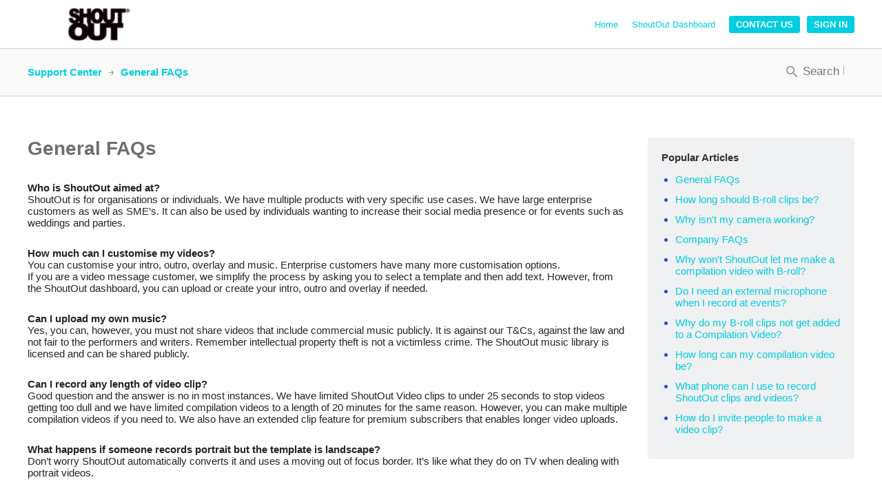

--- FILE ---
content_type: text/html; charset=UTF-8
request_url: https://support.shoutout.social/en/blog/faqs-general
body_size: 10599
content:
<!DOCTYPE html PUBLIC "-//W3C//DTD XHTML 1.0 Strict//EN" "http://www.w3.org/TR/xhtml1/DTD/xhtml1-strict.dtd">
<html lang="en">
    <head>
        <link rel="stylesheet" href="/bundles/uvdesksupportcenter/css/knowledgebase.css">
        
        <script src="https://ajax.googleapis.com/ajax/libs/jquery/2.2.4/jquery.min.js"></script>
        <script src="https://cdnjs.cloudflare.com/ajax/libs/underscore.js/1.9.1/underscore-min.js"></script>
        <script src="https://cdnjs.cloudflare.com/ajax/libs/backbone.js/1.3.3/backbone-min.js"></script>
        <script src="https://cdnjs.cloudflare.com/ajax/libs/backbone.validation/0.11.5/backbone-validation-min.js"></script>
        <script src="https://cdnjs.cloudflare.com/ajax/libs/backbone.paginator/2.0.8/backbone.paginator.min.js"></script>
        
        <script src = "/bundles/uvdesksupportcenter/js/common.js"></script>
        <script src = "/bundles/uvdesksupportcenter/js/uikit.front.js"></script>
        <script src = "/bundles/uvdeskcoreframework/js/dropdown.js"></script>

                        
                <link rel="canonical" href="https://support.shoutout.social/en/blog/faqs-general">

                    <link rel="icon" sizes="16x16" href="/favicon.ico" />
        
                    <title>General FAQs</title>
                        
            <meta http-equiv="Content-Type" content="text/html;" charset="UTF-8"/>
            <meta name="robots" content="INDEX,FOLLOW" />
            <meta name="viewport" content="width=device-width, initial-scale=1">

            <meta property="og:locale" content="en" />
            <meta property="og:type" content="article" />
            <meta property="og:title" content="General FAQs" />
            <meta property="og:url" content="https://support.shoutout.social/en/blog/faqs-general" />
            <meta property="og:site_name" content="Knowledgebase" />
                            <meta property="og:image" content="/assets/website/osn0F78wZgldLg8r.png" />
                        <meta name="twitter:card" content="summary" />
            <meta name="twitter:title" content="General FAQs" />

            <link rel='dns-prefetch' href='//www.google.com' />
            <link rel='dns-prefetch' href='//fonts.googleapis.com' />
            <link rel='dns-prefetch' href='//fonts.gstatic.com' />
            <link rel='dns-prefetch' href='//cdn.uvdesk.com' />
        
                                    	<link rel="icon" sizes="16x16" href="/favicon.ico" />

<style>
			body {
			background: #ffffff;
		}
				.uv-header {
			background-color: #ffffff;
		}
				.uv-hero {
			background-color: #ababab;
		}
				a:not(.uv-btn):not(.uv-btn-small):not(.uv-table td a) {
			color: #00cee0 !important;
		}
				a:hover:not(.uv-btn):not(.uv-btn-small):not(.uv-table td a) {
			color: #22dee0 !important;
		}
				.uv-editor p {
			color: #252525;
		}
	</style>
	<style>
		.uv-btn-small, .uv-btn, .uv-paper-article .uv-paper-section .uv-folder-title:after {
    background-color: #00cee0;
}

svg path {
    fill: #00cee0;
}

.uv-footer-credit {
    display: none;
}

.uv-kb-layout-grid .uv-kb-folder {
    border-bottom-color: #00cee0;
}

.uv-brand {
    color: #00cee0;
}
	</style>


	<style>
		.uv-btn-small, .uv-btn, .uv-paper-article .uv-paper-section .uv-folder-title:after {
    background-color: #00cee0;
}

svg path {
    fill: #00cee0;
}

.uv-footer-credit {
    display: none;
}

.uv-kb-layout-grid .uv-kb-folder {
    border-bottom-color: #00cee0;
}

.uv-brand {
    color: #00cee0;
}
	</style>
                    
                                    <style>
    .uv-skin-dark .uv-btn-small,
    .uv-skin-dark .uv-btn,
    .uv-skin-dark .uv-btn-large,
    .uv-skin-dark .uv-btn-action,
    .uv-skin-dark .uv-btn-label {
        background: #00cee0;
        color: #333333 !important;
    }
    .uv-skin-dark .uv-btn-small:hover,
    .uv-skin-dark .uv-btn:hover,
    .uv-skin-dark .uv-btn-large:hover,
    .uv-skin-dark .uv-btn-action:hover,
    .uv-skin-dark .btn:hover,
    .uv-skin-dark .uv-btn-label:hover {
        background: #00cee0;
        opacity: .85;
    }
    .uv-skin-dark .uv-btn-small:active,
    .uv-skin-dark .uv-btn:active,
    .uv-skin-dark .uv-btn-large:active,
    .uv-skin-dark .uv-btn-action:active,
    .uv-skin-dark .btn:active,
    .uv-skin-dark .uv-btn-label:active {
        background: #00cee0;
        opacity: .65;
    }
    .uv-skin-dark .uv-btn-stroke:active {
        border-color: #00cee0;
    }
    .uv-skin-dark .uv-dropdown .uv-dropdown-btn-active {
        border: solid 1px #00cee0;
    }
    .uv-skin-dark .uv-select:focus,
    .uv-skin-dark .uv-field:focus,
    .uv-skin-dark .uv-search-inline:focus {
        border-color: #00cee0;
    }
    .uv-skin-dark .uv-loader span:before,
    .uv-skin-dark .uv-loader span:after {
        background: #00cee0;
    }
    .uv-skin-dark .bootstrap-datetimepicker-widget table td.active,
    .uv-skin-dark .bootstrap-datetimepicker-widget table td.active:hover {
        background-color: #00cee0;
    }
    .uv-skin-dark .btn-primary,
    .uv-skin-dark .btn-primary:hover,
    .uv-skin-dark .btn-primary:active {
        background-color: #00cee0;
    }
    .uv-skin-dark .uv-hero {
        background-color: #00cee0;
    }
    .uv-skin-dark .uv-cta-wrapper .uv-cta-lt svg path {
        fill: #00cee0;
        opacity: .85;
    }
    .uv-kb-layout-folder .uv-kb-folder {
        border-color: #00cee0;
    }
    .uv-kb-layout-folder .uv-kb-folder  .uv-kb-folder-lt {
        background-position: -180px 0px;
        background-color: #00cee0;
        opacity: .85;
    }
    .uv-skin-dark .uv-paper-article .uv-paper-section .uv-folder-title:after {
        background-color: #00cee0;
        color: #333333;
    }
    .uv-skin-dark .uv-kb-layout-category .uv-kb-folder {
        border-bottom-color: #00cee0;
    }
    .uv-skin-dark .uv-brand {
        color: #00cee0;
    }
    .uv-skin-dark .uv-pagination a:hover {
        background-color: #00cee0;
        border-color: #00cee0;
    }
    .uv-skin-dark .uv-nav-tab ul.uv-nav-tab-label li .uv-nav-tab-active,
    .uv-skin-dark .uv-nav-tab ul.uv-nav-tab-label li a:hover {
        border-bottom-color: #00cee0;
    }
    .uv-skin-dark .uv-icon-down-light {
            background-image: url("/bundles/uvdeskcoreframework/images/arrow-down-dark.svg");
    }
    .uv-skin-dark .uv-ticket-view .uv-ticket-accordion .uv-ticket-count-stat,
    .uv-skin-dark .uv-ticket-view .uv-ticket-accordion .uv-ticket-count-stat:hover {
        background: #00cee0;
        color: #333333;
    }
</style>
                    
            </head>

           
    <body class=" ">
                
        <div class="uv-notifications-wrapper">
                                                                    
            <noscript>
                <div class="uv-notification uv-error">
                    <p>Your browser does not support JavaScript or You disabled JavaScript, Please enable those !</p>
                </div>
                <style>.uv-loader-view {display: none;}</style>
            </noscript>
        </div>


                 
            <!--Header-->
<style>
    .uv-dropdown-list  {
        text-align: left;
    }
    .uv-dropdown-list ul li {
        width: 100%;
    }
    .uv-header .uv-header-rt .uv-dropdown-list ul li a {
        color: #333;
        font-size: 16px;
        padding: 0;
    }
    .uv-header .uv-header-rt .uv-dropdown-list ul li a:hover {
        color: #2750C4;
        text-decoration: none;
    }
    .uv-profile-block .uv-bottom-right{
        top: auto !important;
    }
    .uv-rtl header .uv-header-rt > span {
        display: block;
    }
    .uv-rtl header .uv-header-rt > span > .uv-dropdown-list {
        right: unset;
        left: 0px;
        top: 70px;
        text-align: right;
    }
    		.uv-hero {
			background-color: #ababab;
		}
        .uv-header .uv-header-rt .uv-hamburger svg path {
            fill: #ababab;
        }
        .uv-skin-dark .uv-hero {
			background-color: #ababab;
		}
	            a:not(.uv-btn):not(.uv-btn-small):not(.uv-btn-social):not(.uv-table):not(.not-shiny) {
            color: #00cee0 !important;
        }
                a:not(.uv-btn):not(.uv-btn-small):not(.uv-btn-social):not(.uv-table):not(.not-shiny):hover {
            color: #22dee0 !important;
        }
                .uv-paper-article .uv-paper-section > section > p {
            color: #252525 !important;
        }
        .uv-paper-article .uv-paper-section > section > ul {
            color: #252525 !important;
        }
        .goog-te-gadget-simple .goog-te-menu-value, .goog-te-gadget-simple .goog-te-menu-value:hover {
        color: #333!important;
    }
</style>
<div class="uv-header">
    <div class="uv-container">
        <header>
            <div class="uv-header-lt">
                <a class="uv-logo" href="/en/folder">
                                            <img src="https://support.shoutout.social//assets/website/osn0F78wZgldLg8r.png" alt="Knowledgebase" />
                                    </a>
            </div>
            <div class="uv-header-rt">
                                    <nav id="front_nav">
                        <ul>
                            <li><a href="/en/folder">Home</a></li>
                                                            <li><a href="https://dashboard.shoutout.social" target="_blank">ShoutOut Dashboard</a></li>
                            
                                                                                                <li><a href="/en/customer/create-ticket/" class="uv-btn-small">Contact Us</a></li>
                                                            
                                                                                                <li><a href="/en/customer/login" class="uv-btn-small">Sign In</a></li>
                                  
                                                    </ul>
                    </nav>
                    <div class="uv-hamburger">
                        <svg
                        xmlns="http://www.w3.org/2000/svg"
                        xmlns:xlink="http://www.w3.org/1999/xlink"
                        width="20px" height="15px">
                        <path fill-rule="evenodd"
                        d="M18.500,9.000 L1.500,9.000 C0.672,9.000 0.000,8.328 0.000,7.500 C0.000,6.672 0.672,6.000 1.500,6.000 L18.500,6.000 C19.328,6.000 20.000,6.672 20.000,7.500 C20.000,8.328 19.328,9.000 18.500,9.000 ZM18.500,3.000 L1.500,3.000 C0.672,3.000 0.000,2.328 0.000,1.500 C0.000,0.672 0.672,-0.000 1.500,-0.000 L18.500,-0.000 C19.328,-0.000 20.000,0.672 20.000,1.500 C20.000,2.328 19.328,3.000 18.500,3.000 ZM1.500,12.000 L18.500,12.000 C19.328,12.000 20.000,12.672 20.000,13.500 C20.000,14.328 19.328,15.000 18.500,15.000 L1.500,15.000 C0.672,15.000 0.000,14.328 0.000,13.500 C0.000,12.672 0.672,12.000 1.500,12.000 Z"/>
                        </svg>
                    </div>
                            </div>
        </header>
    </div>
</div>
<!--//Header-->
        
            <form method="get" action="/en/search">
        <div class="uv-nav-bar">
            <div class="uv-container">
                <div class="uv-nav-bar-lt">
                    <ul>
                                                                                <li><a href="/en/">Support Center</a></li>
                                                                                                                                            <li><a href="#">General FAQs</a></li>
                                            </ul>  
                </div>
                <div class="uv-nav-bar-rt">
                    <input class="uv-nav-search" name="s" type="text" placeholder="Search KnowledgeBase" value=""> 
                </div>
            </div>
        </div>
    </form>

                                    <div class="uv-body">
                <div class="uv-container">
                    	<div class="uv-paper-article">
		<div class="uv-paper-section">
			<section>
				<h1 >General FAQs</h1>
				<p><p>&nbsp;</p>
<p><strong>Who is ShoutOut aimed at?</strong><br />ShoutOut is for organisations or individuals. We have multiple products with very specific use cases. We have large enterprise customers as well as SME&rsquo;s. It can also be used by individuals wanting to increase their social media presence or for events such as weddings and parties.</p>
<p>&nbsp;</p>
<p><strong>How much can I customise my videos?</strong><br />You can customise your intro, outro, overlay and music. Enterprise customers have many more customisation options.<br />If you are a video message customer, we simplify the process by asking you to select a template and then add text. However, from the ShoutOut dashboard, you can upload or create your intro, outro and overlay if needed.</p>
<p>&nbsp;</p>
<p><strong>Can I upload my own music?</strong><br />Yes, you can, however, you must not share videos that include commercial music publicly. It is against our T&amp;Cs, against the law and not fair to the performers and writers. Remember intellectual property theft is not a victimless crime. The ShoutOut music library is licensed and can be shared publicly.</p>
<p>&nbsp;</p>
<p><strong>Can I record any length of video clip?</strong><br />Good question and the answer is no in most instances. We have limited ShoutOut Video clips to under 25 seconds to stop videos getting too dull and we have limited compilation videos to a length of 20 minutes for the same reason. However, you can make multiple compilation videos if you need to. We also have an extended clip feature for premium subscribers that enables longer video uploads.</p>
<p>&nbsp;</p>
<p><strong>What happens if someone records portrait but the template is landscape?</strong><br />Don&rsquo;t worry ShoutOut automatically converts it and uses a moving out of focus border. It&rsquo;s like what they do on TV when dealing with portrait videos.</p>
<p>&nbsp;</p>
<p><strong>How do I get people to record a video?</strong><br />You need to send out the invite URL but you also need to be really clear how you communicate what you need. We recommend sending an email with clear instructions about what you want along with the timescale and also add some instructions in the contributor text. If you are concerned people will not participate it&rsquo;s best to ask them to record one clip initially and build up to asking them to answer a few questions in a Q&amp;A video.</p>
<p>&nbsp;</p>
<p><strong>What do you mean by trim?</strong><br /><span style="font-weight: 400;">When a participant records a video they can trim the start and end to remove them switching the camera on and off. You can also trim clips from the ShoutOut dashboard if your participant has messed it up or if you want to shorten their message. When editing videos you can also trim multiple sections to get rid of parts of the recording you don&rsquo;t like. ShoutOut can automatically add a shot change to hide the edits. This is a powerful feature to edit down individual clips to make more impactful videos and compilation videos.</span></p>
<p>&nbsp;</p>
<p><strong>Is it really easy to use?</strong><br /><span style="font-weight: 400;">It really is! We have spent a lot of time making it super easy to use. It's worth reading through the help text at the start though, just so you understand the logic.</span></p>
<p>&nbsp;</p>
<p><strong>What is a Project?</strong><br /><span style="font-weight: 400;">A Project or template defines the look and behaviour of each video and compilation video. You choose the intro, outro, music and video overlay for each template as well as options like name captions and clip recording. Each template has its own associated URL that gets sent to participants to record a video clip.</span></p>
<p>&nbsp;</p>
<p><strong>What is the difference between a video and a video clip?</strong><br /><span style="font-weight: 400;">A video is a clip that has been combined with the template so it has the intro, outro, overlay and music that the template has . A video clip is a video recording that has not yet been combined with the template. This can be used for B roll, a compilation video or turned into a video by selecting &ldquo;make video&rdquo; in the edit menu.</span></p>
<p>&nbsp;</p>
<p><strong>Can I add subtitles?</strong><br /><span style="font-weight: 400;">Yes, if you are a creator subscriber and above you can create editable subtitles automatically from the "subtitle" tab from the edit page. You can also select subtitles to be added automatically in the template menu.</span></p>
<p>&nbsp;</p>
<p><strong>What happens if the overlay covers someone&rsquo;s face?</strong><br /><span style="font-weight: 400;">You can move the name caption or make it longer or shorter via the video&rsquo;s &ldquo;edit&rdquo; page.</span></p>
<p>&nbsp;</p>
<p><strong>On one video clip they are singing and playing an instrument that clashes with the ShoutOut music, what can I do?</strong><br />You can ask ShoutOut to automatically fade down the music for one clip but pressing the "mute music" button on the video thumbnail on the "edit clip" page.</p>
<p>&nbsp;</p>
<p><strong>How long can my compilation video be?</strong><br />The maximum compilation video duration is approximately 20 minutes. You can see your completed video duration on the compilation page.</p>
<p>&nbsp;</p>
<p><strong>How do I send people the final video?</strong><br />There are a couple of ways. You can click on the downloadable link and send that or you can download the final video from the download button on the video page and send the file or upload to social media or YouTube.</p>
<p>&nbsp;</p>
<p><strong>Can I add any text to the videos?</strong><br />Yes you can. To add text to the video clips you receive, just open the &lsquo;edit clip&rsquo; tab, navigate to "text" and add the text you need, you can position the text, change font, size and add a background colour. The text will be added to that clip in your compilation video. You can also upload photos, video clips and our stock footage and add text to that. This is done via the clip section on the video page.</p>
<p>&nbsp;</p>
<p><strong>Can I upload photos and other videos to add to my compilation?</strong><br />Yes, you can do both and also choose from our stock footage. This can be done from the upload button on the clip section on the video page. Remember you can also trim still images if you want them shorter.</p>
<p>&nbsp;</p>
<p><strong>Can I share photos on social media?</strong></p>
<p><span style="font-weight: 400;">Yes, if you enable upload photos, then the photos uploaded can be shared on social media</span></p>
<p>&nbsp;</p>
<p><strong>Can I use ShoutOut to capture UGC for other videos?</strong><br />Yes, we have worked with a few companies who wanted to capture UGC for big budget videos. You simply ask for video clips then download to use in your post production process. ShoutOut can also be used to record interviews remotely using a video conference system like Webex or Zoom to conduct the interview. It&rsquo;s a great way to be able to check framing and sound quality by exporting a few test clips before recording the main interview.&nbsp;</p>
<p>&nbsp;</p>
<p><strong>Why does my iPhone video look lower quality than normal?</strong><br />Apple products like iPad and iPhone compress the video files considerably when accessing the camera directly from ShoutOut. It&rsquo;s not just us they do it for everyone!<br />The way to solve it is to record your video clip using the camera app then import into ShoutOut.</p>
<p>&nbsp;</p>
<p><strong>Why don&rsquo;t you have camera filters and autocue etc?</strong><br />There are so many companies doing a great job of making camera apps, autocue and filters that we felt it best that you use the ones you like then just import the file into ShoutOut. We wanted to make ShoutOut easy to use for everyone with no app to install.</p>
<p>&nbsp;</p>
<p><strong>How do I make the tutorial videos bigger, they are really small on my screen?</strong></p>
<p><span style="font-weight: 400;">You can click on the little icon on the bottom right of the tutorial, to make the video expand. The video tutorials are also in a tab on the official website.</span></p>
<p>&nbsp;</p>
<p><strong>How do I add automatic B-roll to my compilation?</strong></p>
<p><span style="font-weight: 400;">Add your chosen clips to the B-roll timeline and then tick &ldquo;Add B-roll&rdquo; after you click &ldquo;Compile&rdquo;.</span></p>
<p>&nbsp;</p>
<p><strong>How can I edit my compilation after it&rsquo;s done?</strong></p>
<p><span style="font-weight: 400;">Click on the three dots under your finished video and click &ldquo;Re-compile&rdquo;.</span></p>
<p>&nbsp;</p>
<p><strong>What orientation/direction can my templates be in?</strong></p>
<p><span style="font-weight: 400;">Templates can be made in Portrait, Landscape, Square and even Square cropped, in case you have a landscape project, but need it to fit in a 1:1 resolution. This option is perfect for Instagram users.</span></p>
<p>&nbsp;</p>
<p><strong>Can I add photos (in the photo tab) to the compilation?</strong></p>
<p><span style="font-weight: 400;">When you upload photos to share they currently can&rsquo;t be moved to video clips. However, you can upload photos as video clips and these can be added to compilations. You can even select the default video length the photos get turned into. So if you want photos in videos upload photos via clip upload and not a photo upload.</span></p>
<p>&nbsp;</p>
<p><strong>Can we use the music of a video clip for the whole compilation?</strong></p>
<p><span style="font-weight: 400;">Yes, when you make a compilation the music automatically lasts the whole compilation. If the music is too short it will loop. You can automatically fade the music down for individual clips or the intro and outro by selecting the mute music icon on the clip or video. You can also mute the camera sound by selecting the mute audio icon.</span></p>
<p>&nbsp;</p>
<p><strong>Are we able to add voice-over to a clip, once uploaded?</strong></p>
<p><span style="font-weight: 400;">That is on our list but not currently, we are looking at some fancy stuff in that department. Now you can record the VO with the clip though.&nbsp;</span></p>
<p>&nbsp;</p>
<p><strong>How do we use the b-roll feature?</strong></p>
<p><span style="font-weight: 400;">So, record and upload some videos - for example some testimonials. Then, record and upload some b-roll clips. Next, go to the b-roll section and add your b-roll clips to the timeline in the order you want them.</span></p>
<p><span style="font-weight: 400;">After doing this, select the videos you want to turn into a compilation. Select &ldquo;add b-roll&rdquo; then &ldquo;make compilation&rdquo;</span></p>
<p><span style="font-weight: 400;">A video will be created with b-roll automatically added using our algorithms. You can make changes and recompile if you don&rsquo;t like it.</span></p>
<p>&nbsp;</p>
<p><strong>Does ShoutOut have a chroma-key green screen feature to change our backgrounds to meet our needs for marketing etc?</strong></p>
<p><span style="font-weight: 400;">We don't have the option for this currently. You can currently record video on another camera app with a green screen and then upload the clips into ShoutOut to get all the music and branding and great features we offer. Green screen is on our list and can be available in a few months. We have found that uploading a custom overlay frame does a similar job, the restaurant could upload any custom frame that appears around the person making the video including restaurant name, website, images etc which is a really nice effect.&nbsp;</span></p>
<p>&nbsp;</p>
<p><strong>Am I able to upload a video recorded elsewhere to have subtitles and branding added?</strong></p>
<p><span style="font-weight: 400;">Yes absolutely! You can upload it via &ldquo;Upload clip&rdquo; on the dashboard or set the upload link to upload multiple clips. The uploaded clips will appear in the clips section. To combine with your template and add subtitles and your branding just select &ldquo;make video&rdquo; under the clip. This will add editable subtitles automatically. You can of course turn all your branding and music off in the template builder, if you don't want it added when you make a video.</span></p>
<p>&nbsp;</p>
<p>&nbsp;</p>
<p><strong>If a compilation has 10 videos, will the intro and outro be added just once, or 10 times?</strong></p>
<p><span style="font-weight: 400;">If you add multiple videos to a compilation, ShoutOut will remove all the individual intros and outros and only have one intro and outro on the compilation. I should add, it also evens up the audio levels and smooths the transitions.</span></p>
<p>&nbsp;</p>
<p><span style="font-weight: 400;"><strong>Regarding social posting, since the app is uniquely suited to create short form content, do you allow direct posting to Facebook reels/stories, instagram reels/stories and Tiktok?</strong></span></p>
<p><span style="font-weight: 400;">Yes, we can post to TikTok natively and Instagram, YouTube, Facebook, Linkedin and Twitter. Reels and Stories we are working on and need to tweak to the API. As you can imagine all our integration partners, especially social platforms, are changing features regularly so we are always playing catch up to keep up to date with these changes. It keeps us on our toes! It's great to see how the social landscape is changing to embrace short form video more and using ShoutOut to create social videos. It&rsquo;s a really nice use case, especially if you want corporate branding, content approval from other members of a team, and also to open up other people to contribute your social content.&nbsp;</span></p>
<p>&nbsp;</p>
<p><strong>Any live examples of what of our customers will see when trying to get a video testimonial from them?&nbsp;</strong></p>
<p><span style="font-weight: 400;">Yes, please check out the website and tutorials. There are some examples there.</span></p>
<p>&nbsp;</p>
<p><strong>Is 1 project = 1 video?&nbsp;</strong></p>
<p><span style="font-weight: 400;">A project is a video design template and individual upload link URL, hashtags etc. You can invite multiple people and create multiple videos and compilations in each project, these will have the same branding. You can also change the branding on individual videos within a project if you need to.</span></p>
<p>&nbsp;</p>
<p><strong>Do limits apply to the length of each completed video?&nbsp;</strong></p>
<p><span style="font-weight: 400;">There is a 7 minute limit via the upload link for each video clip. A &ldquo;Q&amp;A&rdquo; video can have multiple clips and you can upload longer clips via the dashboard for branding zoom calls etc. <br /></span></p>
<p>&nbsp;</p>
<p><span style="font-weight: 400;"><strong>What happens if we don&rsquo;t like the automatically created video? Does it still use our monthly limits? Can we edit the video after completion?&nbsp;</strong></span></p>
<p><span style="font-weight: 400;">Yes, it will still use up the automated video creation limit, however you can just upload clips and check them before turning them into a final video. If you don&rsquo;t like the compilation you can select &lsquo;recompile&rsquo; and edit before making another compilation.</span></p>
<p>&nbsp;</p>
<p><span style="font-weight: 400;"><strong>Automatically created videos: I understand we can assemble them into compilations. Is there a length limit on video compilations?&nbsp;</strong></span></p>
<p><span style="font-weight: 400;">I think it's around 40 minutes, but it depends on a few variables like the amount of videos in the compilation, but it's over half an hour.&nbsp;</span></p>
<p>&nbsp;</p>
<p><strong>I know ShoutOut wasn&rsquo;t designed for this purpose, but could I use it to create short explainer videos for Youtube?</strong></p>
<p><span style="font-weight: 400;">Yes, you can! We do our tutorials that way and put them on a playlist. It&rsquo;s a super quick way to do it. You can also brand up zoom calls, which is a great way to create a video blog. For instance - screen record a video, upload to ShoutOut, add my own branding, add an Intro, Music, Outro, etc. When the video is done, download it to your computer.</span></p>
<p>&nbsp;</p>
<p><strong>On the finished videos, do you display any of your own branding?</strong></p>
<p><span style="font-weight: 400;">There is no ShoutOut branding on the videos, although you can switch on a branded end card if you want to.</span></p>
<p>&nbsp;</p>
<p><strong>Where specifically on the service do you display your own branding?&nbsp;</strong></p>
<p><span style="font-weight: 400;">We have a small logo on the upload link and the same on the video page.&nbsp;</span></p>
<p>&nbsp;</p>
<p><strong>What is the maximum time limit for a video that we can make?</strong></p>
<p><span style="font-weight: 400;">To clarify, each video that you record in ShoutOut (individually) can go up to 7 minutes. You can, then, combine them into longer videos, which we call compilations. These are not bound by the 7 minutes limit.&nbsp;</span></p>
<p><span style="font-weight: 400;"><br /></span><strong>Do you have any tutorials on how to add subtitles to a video?&nbsp;</strong></p>
<p><span style="font-weight: 400;">Yes, ShoutOut creates subtitles on every video by default, you just need to make them visible in the edit section or make them visible by default in the template settings. There are lots of video tutorials here: <a href="https://www.shoutout.social/demo">https://www.shoutout.social/demo </a></span></p>
<p>&nbsp;</p>
<p><strong>What file formats are the video files downloadable in? Can video dimensions be adjusted? (ex: 16:9, 1:1, 1.91:1, 4:5, 16:9, etc?</strong></p>
<p><span style="font-weight: 400;">The videos can be downloaded as MP4 and yes you can create videos 16:9 9:16 1:1 and what we call square fitted, which is a 16:9 video within a square frame, often seen on Linkedin.</span></p></p>
				<div class="uv-author">
					

				</div>
			</section>


			
					</div>

		<div class="uv-paper-aside">
            <aside>
            <h3>Popular Articles</h3>
            <ul>
                                    <li><a href="/en/blog/faqs-general">  General FAQs</a></li>
                                                        <li><a href="/en/blog/how-long-should-b-roll-clips-be">  How long should B-roll clips be?</a></li>
                                                        <li><a href="/en/blog/why-isnt-my-camera-working">  Why isn&#039;t my camera working?</a></li>
                                                        <li><a href="/en/blog/faqs-company">  Company FAQs</a></li>
                                                        <li><a href="/en/blog/why-shoutout-will-not-make-a-compliation-video-with-b-roll">  Why won&#039;t ShoutOut let me make a compilation video with B-roll?</a></li>
                                                        <li><a href="/en/blog/how-to-record-audio-at-events">  Do I need an external microphone when I record at events?</a></li>
                                                        <li><a href="/en/blog/why-b-roll-clips-are-not-getting-added">  Why do my B-roll clips not get added to a Compilation Video?</a></li>
                                                        <li><a href="/en/blog/how-long-a-compilation-video-should-be">  How long can my compilation video be?</a></li>
                                                        <li><a href="/en/blog/what-phone-to-use">  What phone can I use to record ShoutOut clips and videos?</a></li>
                                                        <li><a href="/en/blog/how-to-invite-people-to-make-a-video-clip">  How do I invite people to make a video clip?</a></li>
                                                </ul>
        </aside>
        
    

    </div>	</div>
	                        <div class="uv-cta-wrapper">
                            <div class="uv-cta-lt">
                                <svg
                                xmlns="http://www.w3.org/2000/svg"
                                xmlns:xlink="http://www.w3.org/1999/xlink"
                                width="60px" height="60px">
                                <path fill-rule="evenodd"  fill="rgb(124, 116, 241)"
                                d="M57.000,12.000 L51.000,12.000 L50.984,38.993 L12.000,39.000 L12.000,45.000 C12.000,46.649 13.351,48.000 15.000,48.000 L48.000,48.000 L60.000,60.000 L60.000,15.000 C60.000,13.351 58.649,12.000 57.000,12.000 ZM45.000,30.000 L45.000,3.000 C45.000,1.351 43.649,0.000 42.000,0.000 L3.000,0.000 C1.351,0.000 -0.000,1.351 -0.000,3.000 L-0.000,45.000 L12.000,33.000 L42.000,33.000 C43.649,33.000 45.000,31.649 45.000,30.000 Z"/>
                                </svg>
                            </div>
                            <div class="uv-cta-rt">
                                <h2>Unable to find an answer?</h2>
                                <p>Looking for anything specific article which resides in general queries? Just browse the various relevant folders and categories and then you will find the desired article.
                                </p>
            					                                    <a href="/en/customer/create-ticket/" class="uv-btn uv-margin-top-15">Contact Us</a>
                                                            </div>
                        </div>
                    </div>
                
            </div>
        
        	            <div class="uv-container">
	<div class="uv-footer">
		<div class="uv-footer-wrapper">
			<div class="uv-footer-lt">
				<ul>
					<li><a href="/en/folder">Home</a></li>
					<li><a href="#" class="uv-open-popup" data-target="cookie-dialog-modal">Cookie Policy</a></li>
									</ul>
			</div>
		</div>
    <div class="uv-footer-credit">
      <span class="uv-credit-text">Powered by <a href="https://www.uvdesk.com" target="_blank">UVdesk</a></span>
    </div>
	</div>
</div>

            <script id="pagination_tmp" type="text/template">
    <% if(pageCount > 1) { %>
        <div class="uv-pagination">
            <% if(previous) { %>
                <a data-page="<%= previous %>" href="<%= url.replace('replacePage', previous) %>" id="previous" class="uv-pagination-previous">
                </a>
            <% } else { %>
                <a class="uv-pagination-previous">
                </a>
            <% } %>

            <% if(startPage > 1) { %>
                <a data-page="1" href="<%= url.replace('replacePage', 1) %>">1</a>
                <% if(startPage == 3) { %>
                    <a data-page="2" href="<%= url.replace('replacePage', 2) %>">2</a>
                <% } else if(startPage != 2) { %>
                    <a class="uv-page-active" style="text-decoration: none">&hellip;</a>
                <% } %>
            <% } %>

            <% _.each(pagesInRange, function(page) { %>
                <% if(page != current) { %>
                    <a data-page="<%= page %>" href="<%= url.replace('replacePage', page) %>">
                        <%= page %>
                    </a>
                <% } else { %>
                    <a class="uv-page-active"><%= page %></a>
                <% } %>
            <% }) %>

            <% if(pageCount > endPage) { %>
                <% if(pageCount > (endPage + 1) ) { %>
                    <% if(pageCount > (endPage + 2) ) { %>
                        <a class="uv-page-active" style="text-decoration: none">&hellip;</a>
                    <% } else { %>
                        <a data-page="<%= pageCount - 1 %>" href="<%= url.replace('replacePage', pageCount - 1) %>">
                            <%= pageCount - 1 %>
                        </a>
                    <% } %>
                <% } %>
                <a data-page="<%= pageCount %>" href="<%= url.replace('replacePage', pageCount) %>">
                    <%= pageCount %>
                </a>
            <% } %>

            <% if(next) { %>
                <a href="<%= url.replace('replacePage',next) %>" data-page="<%= next %>" id="next" class="uv-pagination-next">
                </a>
            <% } else { %>
                <a class="uv-pagination-next">
                </a>
            <% } %>
        </div>
    <% } %>
</script>

            <!-- Loader Template-->
            <script type="text/template" id="loader-tmp">
                <div class="uv-loader">
                    <span></span>
                    <span></span>
                    <span></span>
                </div>
            </script>
            <!-- Loader Template-->

            <!-- Full View Loader Template-->
            <script type="text/template" id="full-view-loader">
                <div class="uv-loader-view">
                    <div class="uv-loader">
                        <span></span>
                        <span></span>
                        <span></span>
                    </div>
                </div>
            </script>
            <!-- //Full View Loader Template-->

            <!-- Notification Template -->
            <script type="text/template" id="notification-template">
                <div class="uv-notification <% if(alertClass == 'danger') { %>uv-error<% } else { %> <%= 'uv-' + alertClass %> <% } %>">
                    <span class="uv-notification-close"></span>
                    <p><%= alertMessage %> </p>
                </div>
            </script>
            <script type="text/javascript">
                var warningResponse = {
                    'alertClass' : 'danger',
                    'alertMessage' : 'Error : Something went wrong, please try again later',
                };
            </script>

            <div class="uv-pop-up-overlay uv-no-error-success-icon" id="cookie-dialog-modal" style="display:none;">
    <div class="uv-pop-up-box uv-pop-up-wide">
        <span class="uv-pop-up-close"></span>
        <h2 style="text-align: center; margin-bottom: 30px;">Cookie Usage Policy</h2>
        <div class="uv-element-block" style="line-height: 1.8em;">
            <p>Some of our site pages utilize <em>cookies</em> and other tracking technologies. A <em>cookie</em> is a small text file that may be used, for example, to collect information about site activity. Some cookies and other technologies may serve to recall personal information previously indicated by a site user. You may block cookies, or delete existing cookies, by adjusting the appropriate setting on your browser. Please consult the <b>HELP</b> menu of your browser to learn how to do this. If you block or delete <em>cookies</em> you may find the usefulness of our site to be impaired.</p>
            <p>To know more about how our privacy policy works, please <a href="https://www.uvdesk.com/en/privacy-policy/" target="_blank">visit our website</a>.</p>
        </div>
    </div>
</div>
        

		    </body>
</html>


--- FILE ---
content_type: text/css
request_url: https://support.shoutout.social/bundles/uvdesksupportcenter/css/knowledgebase.css
body_size: 10653
content:
* {
  box-sizing: border-box;
  -webkit-font-smoothing: antialiased;
  -moz-osx-font-smoothing: grayscale;
}
*:focus {
  outline: none;
}
html,
body {
  font-family: 'Source Sans Pro', sans-serif;
  font-weight: 400;
  color: #333333;
  margin: 0px;
}
a:link,
a:hover,
a:visited,
a:focus,
a:active {
  text-decoration: none;
}
.fade-out-white {
  animation: fade-out-white 0.3s ease-in-out !important;
}
.jelly-out {
  animation: jelly-out 0.5s ease-in-out !important;
}
@keyframes flap-slide {
  0% {
    opacity: 0;
    transform: translateX(120px);
  }
  100% {
    opacity: 1;
    transform: translateX(0px);
  }
}
@keyframes flap-up {
  0% {
    opacity: 0;
    transform: translateY(25px);
  }
  100% {
    opacity: 1;
    transform: translateY(0px);
  }
}
@keyframes flap-down {
  0% {
    opacity: 1;
    transform: translateY(0px);
  }
  100% {
    opacity: 0;
    transform: translateY(25px);
  }
}
@keyframes cog-animate-lg {
  0% {
    transform: rotate(0deg);
    transform-origin: center;
  }
  100% {
    transform: rotate(360deg);
    transform-origin: center;
  }
}
@keyframes cog-animate-sm {
  0% {
    transform: rotate(0deg);
    transform-origin: center;
  }
  100% {
    transform: rotate(-360deg);
    transform-origin: center;
  }
}
@keyframes bounce {
  0% {
    transform: scale(1);
  }
  50% {
    transform: scale(1.1);
  }
  100% {
    transform: scale(1);
  }
}
@keyframes shine {
  0% {
    transform: rotate(-45deg) translate(-20px, -60px);
    opacity: 0;
  }
  100% {
    transform: rotate(-45deg) translate(-25px, 55px);
    opacity: .5;
  }
}
@keyframes attention {
  0% {
    transform: translateY(0px);
    transform-origin: center top;
  }
  35% {
    transform: translateY(-10px);
    transform-origin: center top;
  }
  50% {
    transform: translateY(0px);
    transform-origin: center top;
  }
  65% {
    transform: translateY(-10px);
    transform-origin: center top;
  }
  100% {
    transform: translateY(0px);
    transform-origin: center top;
  }
}
@keyframes bounce-loader-before {
  0% {
    transform: scale(0);
    opacity: .1;
  }
  50% {
    transform: scale(1.3);
    opacity: .7;
  }
  100% {
    transform: scale(0);
    opacity: .1;
  }
}
@keyframes bounce-loader-after {
  0% {
    transform: scale(1.3);
    opacity: .7;
  }
  50% {
    transform: scale(0.7);
    opacity: .1;
  }
  100% {
    transform: scale(1.3);
    opacity: .7;
  }
}
@keyframes move-loader {
  0% {
    transform: translateY(0px);
    opacity: 0;
  }
  50% {
    transform: translateY(10px);
    opacity: 1;
  }
  100% {
    transform: translateY(0px);
    opacity: 0;
  }
}
@keyframes jelly {
  0% {
    transform: translateY(0px) scale(0.7);
    opacity: 0;
  }
  70% {
    transform: translateY(5px) scale(1.05);
    opacity: 1;
  }
  100% {
    transform: translateY(0px) scale(1);
    opacity: 1;
  }
}
@keyframes jelly-out {
  0% {
    transform: translateY(0px) scale(1);
    opacity: 1;
  }
  30% {
    transform: translateY(-5px) scale(1.05);
    opacity: 1;
  }
  100% {
    transform: translateY(0px) scale(0.7);
    opacity: 0;
  }
}
@keyframes fade-in-white {
  0% {
    opacity: 0;
  }
  100% {
    opacity: .9;
  }
}
@keyframes fade-out-white {
  0% {
    opacity: .9;
  }
  100% {
    opacity: 0;
  }
}
.uv-btn-small {
  font-size: 13px;
  padding: 6px 10px;
  color: #FFFFFF;
  background-color: #7C70F4;
  display: inline-block;
  text-transform: uppercase;
  border-radius: 3px;
  font-weight: 700;
  border: none;
  font-family: inherit;
  cursor: pointer;
  vertical-align: middle;
  margin: 5px 0px;
  transition: 0.2s cubic-bezier(0.4, 0, 0.2, 1);
}
.uv-btn {
  font-size: 15px;
  padding: 10px 10px;
  color: #FFFFFF;
  background-color: #7C70F4;
  display: inline-block;
  text-transform: uppercase;
  border-radius: 3px;
  font-weight: 700;
  border: none;
  font-family: inherit;
  cursor: pointer;
  vertical-align: middle;
  margin: 5px 0px;
  transition: 0.2s cubic-bezier(0.4, 0, 0.2, 1);
}
.uv-btn-large {
  font-size: 17px;
  padding: 12px 10px;
  color: #FFFFFF;
  background-color: #7C70F4;
  display: inline-block;
  text-transform: uppercase;
  border-radius: 3px;
  font-weight: 700;
  border: none;
  font-family: inherit;
  cursor: pointer;
  vertical-align: middle;
  margin: 5px 0px;
  transition: 0.2s cubic-bezier(0.4, 0, 0.2, 1);
}
.uv-btn:hover,
.uv-btn-small:hover,
.uv-btn-large:hover,
.uv-btn-action:hover {
  opacity: .85;
  box-shadow: 0px 4px 15.36px 0.64px rgba(0, 0, 0, 0.1), 0px 2px 6px 0px rgba(0, 0, 0, 0.12);
}
.uv-btn:active,
.uv-btn-small:active,
.uv-btn-large:active,
.uv-btn-action:active {
  opacity: .75;
}
.uv-btn-small[disabled="disabled"],
.uv-btn-small[disabled="disabled"]:hover,
.uv-btn-small[disabled="disabled"]:active,
.uv-btn[disabled="disabled"],
.uv-btn[disabled="disabled"]:hover,
.uv-btn[disabled="disabled"]:active,
.uv-btn-large[disabled="disabled"],
.uv-btn-large[disabled="disabled"]:hover,
.uv-btn-large[disabled="disabled"]:active,
.uv-btn-action[disabled="disabled"],
.uv-btn-action[disabled="disabled"]:hover,
.uv-btn-action[disabled="disabled"]:active {
  cursor: not-allowed;
  background: #B1B1AE;
  box-shadow: none;
  opacity: 1;
}
.uv-btn-tag {
  border: solid 1px #B1B1AE;
  background: #FFFFFF;
  padding: 5px 7px;
  border-radius: 3px;
  cursor: pointer;
  vertical-align: middle;
  font-size: 13px;
  display: inline-block;
  margin: 5px 0px;
  color: #333333;
  text-transform: capitalize;
  transition: 0.2s cubic-bezier(0.4, 0, 0.2, 1);
}
.uv-btn-tag:hover {
  border-color: #6F6F6F;
}
.uv-element-block {
  display: block;
  margin: 15px 0px;
  font-size: 15px;
  color: #333333;
  width: 550px;
  max-width: 100%;
}
.uv-field-label {
  display: block;
}
.uv-field-block {
  display: block;
}
.uv-field {
  width: 100%;
  height: 36px;
  border: solid 1px #B1B1AE;
  border-radius: 3px;
  display: inline-block;
  vertical-align: middle;
  transition: 0.2s cubic-bezier(0.4, 0, 0.2, 1);
  padding: 0px 10px;
  font-size: 15px;
  color: #333333;
  margin: 10px 0px;
}
.uv-group {
  font-size: 0;
  width: 70%;
  margin-top: 15px;
}
.uv-group-field {
  width: 100%;
  height: 36px;
  border: solid 1px #B1B1AE;
  border-right: none;
  border-radius: 3px 0px 0px 3px;
  display: inline-block;
  vertical-align: middle;
  transition: 0.2s cubic-bezier(0.4, 0, 0.2, 1);
  padding: 0px 10px;
  font-size: 15px;
  color: #333333;
  margin: 0px;
}
.uv-group-select {
  background-color: #FFFFFF !important;
  -webkit-appearance: none;
  -moz-appearance: none;
  appearance: none;
  width: 20%;
  height: 36px;
  border: solid 1px #B1B1AE;
  border-radius: 0px 3px 3px 0px;
  display: inline-block;
  vertical-align: middle;
  transition: 0.2s cubic-bezier(0.4, 0, 0.2, 1);
  padding: 0px 25px 0px 10px;
  font-size: 15px;
  color: #333333;
  margin: 0px;
  background-image: url("../../uvdeskcoreframework/images/arrow-down.svg");
  background-repeat: no-repeat;
  background-position: right 10px center;
}
.uv-date-picker {
  background-image: url("../../uvdeskcoreframework/images/icon-date-picker.svg");
  background-position: right 10px center;
  background-repeat: no-repeat;
  width: 200px;
  max-width: 100%;
  cursor: pointer;
}
textarea.uv-field {
  height: 100px;
  padding: 10px;
}
textarea.uv-field[disabled="disabled"] {
  overflow-y: hidden;
}
.uv-field[disabled="disabled"] {
  border-color: #D3D3D3;
  background-color: #D3D3D3;
  cursor: not-allowed;
}
input[type="checkbox"][disabled="disabled"] + .uv-checkbox-view {
  cursor: not-allowed;
  opacity: .5;
}
input[type="radio"][disabled="disabled"] + .uv-radio-view {
  cursor: not-allowed;
  opacity: .5;
}
.uv-checkbox {
  width: 20px;
  height: 20px;
  position: relative;
  cursor: pointer;
  display: inline-block;
  vertical-align: middle;
}
.uv-checkbox input[type="checkbox"] {
  width: 20px;
  height: 20px;
  position: absolute;
  top: 0;
  left: 0;
  opacity: 0;
  z-index: 100;
}
.uv-checkbox input[type="checkbox"] + .uv-checkbox-view {
  width: 20px;
  height: 20px;
  background-image: url("../../uvdeskcoreframework/images/uvdesk-controls.svg");
  background-position: 0px 0px;
  cursor: pointer;
  position: absolute;
  top: 0;
  left: 0;
}
.uv-checkbox input[type="checkbox"]:checked + .uv-checkbox-view {
  background-image: url("../../uvdeskcoreframework/images/uvdesk-controls.svg");
  background-position: 0px -21px;
}
.uv-checkbox-label,
.uv-radio-label {
  vertical-align: middle;
  display: inline-block;
  padding-left: 5px;
}
.uv-radio {
  width: 20px;
  height: 20px;
  position: relative;
  cursor: pointer;
  display: inline-block;
  vertical-align: middle;
}
.uv-radio input[type="radio"] {
  width: 20px;
  height: 20px;
  position: absolute;
  top: 0;
  left: 0;
  opacity: 0;
  z-index: 100;
}
.uv-radio input[type="radio"] + .uv-radio-view {
  width: 20px;
  height: 20px;
  background-image: url("../../uvdeskcoreframework/images/uvdesk-controls.svg");
  background-position: -21px 0px;
  cursor: pointer;
  position: absolute;
  top: 0;
  left: 0;
}
.uv-radio input[type="radio"]:checked + .uv-radio-view {
  background-image: url("../../uvdeskcoreframework/images/uvdesk-controls.svg");
  background-position: -21px -21px;
}
.uv-select {
  background-color: #FFFFFF !important;
  -webkit-appearance: none;
  -moz-appearance: none;
  appearance: none;
  width: 100%;
  height: 36px;
  border: solid 1px #B1B1AE;
  border-radius: 3px;
  display: inline-block;
  vertical-align: middle;
  transition: 0.2s cubic-bezier(0.4, 0, 0.2, 1);
  padding: 0px 25px 0px 10px;
  font-size: 15px;
  color: #333333;
  margin: 10px 0px;
  background-image: url('../../uvdeskcoreframework/images/arrow-down.svg');
  background-repeat: no-repeat;
  background-position: right 10px center;
}
.uv-select[disabled="disabled"] {
  border-color: #D3D3D3 !important;
  background-color: #D3D3D3 !important;
  cursor: not-allowed;
}
.uv-select[multiple="multiple"] {
  height: 60px;
  background-image: none;
}
.uv-select-custom {
  width: 150px;
  height: 28px;
  padding-left: 8px;
  font-size: 13px;
  margin: 0px 5px;
}
.uv-select-grouped {
  display: inline-block;
  margin: 10px 2px;
  width: 100px;
}
.uv-select:focus,
.uv-field:focus {
  border: solid 1px #7C70F4;
}
.uv-field-error,
.uv-field-error:focus {
  border-color: #FF5656;
}
.uv-field-info,
.uv-field-message {
  display: block;
  font-style: italic;
  color: #6F6F6F;
}
.uv-field-message {
  color: #FF5656;
  margin-top: 5px;
}
.uv-attachment {
  width: 0px;
  height: 0px;
  position: relative;
  cursor: pointer;
  display: inline-block;
  vertical-align: middle;
}
.uv-attachment input[type="file"] {
  background: red;
  opacity: 0;
  cursor: pointer;
}
.uv-file-label {
  color: #2750C4;
  vertical-align: middle;
  display: inline-block;
  cursor: pointer;
}
.uv-file-label:before {
  width: 18px;
  height: 20px;
  background-image: url("../../uvdeskcoreframework/images/icon-attachment.svg");
  content: "";
  display: inline-block;
  vertical-align: middle;
  margin-right: 7px;
}
.uv-element-block .uv-added-attachment {
  color: #333333;
  margin: 5px 30px;
}
.uv-element-block .uv-added-attachment span {
  width: 8px;
  height: 8px;
  margin-right: 5px;
  background-image: url("../../uvdeskcoreframework/images/uvdesk-kb-sprite.svg");
  background-position: -41px -90px;
  display: inline-block;
  vertical-align: middle;
  cursor: pointer;
}
.uv-pop-up-body {
  overflow: hidden;
}
.uv-pop-up-body .uv-inner-section .uv-aside {
  z-index: 1;
}
.uv-pop-up-body .uv-paper {
  z-index: auto;
}
.uv-pop-up-overlay {
  top: 0px;
  right: 0px;
  bottom: 0px;
  left: 0px;
  position: fixed;
  z-index: 5000;
  background: rgba(255, 255, 255, 0.9);
  overflow-y: auto;
  animation: fade-in-white 0.3s ease-in-out;
}
.uv-pop-up-box {
  background: #FFFFFF;
  padding: 25px;
  position: relative;
  z-index: 5001;
  left: 50%;
  margin-top: 100px;
  margin-bottom: 100px;
  border-radius: 3px;
  box-shadow: 0px 15px 25px 0px rgba(0, 0, 0, 0.03), 0px 20px 45px 5px rgba(0, 0, 0, 0.2);
  animation: jelly 0.5s ease-in-out;
}
.uv-pop-up-box .uv-pop-up-close {
  background: url("../../uvdeskcoreframework/images/icon-close.svg");
  width: 15px;
  height: 15px;
  position: absolute;
  right: 20px;
  top: 20px;
  cursor: pointer;
  background-position: 0px 0px;
}
.uv-pop-up-box .uv-pop-up-close:hover {
  background-position: 0px -15px;
}
.uv-pop-up-box h2 {
  font-weight: 700;
  font-size: 20px;
  color: #9E9E9E;
  margin: 0px;
  text-transform: uppercase;
  padding-right: 15px;
}
.uv-pop-up-box .uv-element-block {
  width: 100%;
  margin: 10px 0px;
}
.uv-pop-up-box .uv-field,
.uv-pop-up-box .uv-select {
  width: 100%;
}
.uv-pop-up-box .uv-textarea-reply {
  height: 250px;
}
.uv-pop-up-box p {
  margin: 5px 0px;
}
.uv-pop-up-box p span {
  color: #2750C4;
}
.uv-pop-up-box p a:link,
.uv-pop-up-box p a:hover,
.uv-pop-up-box p a:active,
.uv-pop-up-box p a:visited {
  color: #2750C4;
}
.uv-pop-up-box p a:hover {
  text-decoration: underline;
}
.uv-pop-up-box .uv-element-info {
  margin: 20px 0px;
}
.uv-search-inline {
  border: solid 1px #B1B1AE;
  border-radius: 3px;
  font-size: 15px;
  display: inline-block;
  margin: 5px 0px;
  color: #333333;
  transition: border-color 0.2s cubic-bezier(0.4, 0, 0.2, 1);
  padding: 7px 10px 9px 33px;
  background-size: 50px;
  background-position: -7px -8px;
  background-image: url("../../uvdeskcoreframework/images/icon-search-kb.svg");
  background-repeat: no-repeat;
  width: 180px;
  max-width: 100%;
  vertical-align: middle;
}
.uv-search-inline:focus {
  border-color: #7C70F4;
  background-position: -7px -58px;
}
.uv-search-inline-full {
  width: 100%;
}
.uv-pop-up-wide {
  margin-left: -350px;
  width: 700px;
  max-width: 80%;
}
.uv-pop-up-wide .uv-pop-up-actions {
  text-align: left;
}
.uv-pop-up-wide .uv-pop-up-actions .uv-btn {
  margin: 0px 10px 0px 0px;
}
.uv-pop-up-slim {
  margin-left: -250px;
  width: 500px;
  max-width: 80%;
}
.uv-pop-up-slim .uv-pop-up-actions {
  text-align: left;
}
.uv-pop-up-slim .uv-pop-up-actions .uv-btn {
  margin: 0px 7px 0px 0px;
}
.uv-dropdown {
  display: inline-block;
  color: #333333;
  position: relative;
  margin: 5px;
}
.uv-search-sm input.uv-search-field {
  border: solid 1px #B1B1AE;
  border-radius: 3px;
  color: #333333;
  font-size: 15px;
  box-sizing: border-box;
  padding: 5px 10px;
  width: 160px;
  margin-top: 10px;
}
.uv-dropdown-list ul.uv-agents-list {
  background: #FAFAFA;
  max-height: 224px;
  overflow-y: auto;
}
.uv-dropdown-list ul.uv-agents-list li {
  color: #333333;
  border-top: solid 1px #D3D3D3;
  padding: 15px 20px;
}
.uv-dropdown-list ul.uv-agents-list li img {
  width: 25px;
  display: inline-block;
  border-radius: 3px;
  margin-right: 5px;
  vertical-align: middle;
}
.uv-dropdown .uv-dropdown-btn {
  display: inline-block;
  border: solid 1px #B1B1AE;
  padding: 8px 27px 8px 10px;
  border-radius: 3px;
  cursor: pointer;
  font-size: 15px;
  position: relative;
  transition: 0.2s cubic-bezier(0.4, 0, 0.2, 1);
}
.uv-dropdown .uv-dropdown-btn:after {
  content: "";
  position: absolute;
  background-image: url('../../uvdeskcoreframework/images/arrow-down.svg');
  background-repeat: no-repeat;
  background-position: center;
  width: 12px;
  height: 6px;
  margin-top: -3px;
  top: 50%;
  right: 10px;
}
.uv-dropdown-list {
  width: 200px;
  box-shadow: 0px 4px 15.36px 0.64px rgba(0, 0, 0, 0.1), 0px 2px 6px 0px rgba(0, 0, 0, 0.12);
  border-radius: 3px;
  background-color: #FFFFFF;
  position: absolute;
  display: none;
  z-index: 1000;
}
.uv-dropdown-container {
  padding: 20px;
  overflow-y: auto;
  max-height: 280px;
}
.uv-dropdown-list label {
  vertical-align: middle;
  margin-right: 3px;
}
.uv-drop-list-active {
  position: relative;
}
span.uv-sorting.descend {
  width: 12px;
  height: 14px;
  position: absolute;
  top: 8px;
  right: 0px;
  cursor: pointer;
  background-image: url("../../uvdeskcoreframework/images/uvdesk-kb-sprite.svg");
  background-position: -96px -91px;
}
span.uv-sorting:hover.descend {
  background-position: -96px -106px;
}
span.uv-sorting.ascend {
  width: 12px;
  height: 14px;
  position: absolute;
  top: 8px;
  right: 0px;
  cursor: pointer;
  background-image: url("../../uvdeskcoreframework/images/uvdesk-kb-sprite.svg");
  background-position: -109px -91px;
}
span.uv-sorting:hover.ascend {
  background-position: -109px -106px;
}
.uv-dropdown-list label {
  font-size: 15px;
  display: inline-block;
  text-transform: uppercase;
  color: #9E9E9E;
  font-weight: 700;
  padding-bottom: 5px;
}
.uv-dropdown-list ul {
  margin: 0px;
  list-style-type: none;
  padding: 0px;
}
.uv-dropdown-list ul li {
  padding: 5px 0px;
  font-size: 17px;
}
.uv-dropdown-list ul li:hover {
  color: #2750C4;
  cursor: pointer;
}
.uv-dropdown-list ul li:hover.uv-dropdown-checkbox {
  color: #333333;
}
.uv-dropdown-list ul li a:link,
.uv-dropdown-list ul li a:active,
.uv-dropdown-list ul li a:visited,
.uv-dropdown-list ul li a:focus {
  color: #333333;
  display: block;
}
.uv-dropdown-list ul li a:hover {
  color: #2750C4;
}
.uv-dropdown-show {
  display: block;
}
.uv-top-left {
  bottom: 42px;
  left: 0px;
}
.uv-top-right {
  bottom: 42px;
  right: 0px;
}
.uv-bottom-left {
  top: 42px;
  left: 0px;
}
.uv-bottom-right {
  top: 42px;
  right: 0px;
}
.uv-dropdown .uv-dropdown-btn-active {
  border: solid 1px #7C70F4;
}
.uv-loader {
  position: relative;
}
.uv-loader span {
  -webkit-backface-visibility: hidden;
  width: 15px;
  height: 15px;
  position: absolute;
  animation: move-loader 1s infinite ease-in-out;
}
.uv-loader span:before {
  width: 15px;
  height: 15px;
  background: #7C70F4;
  display: block;
  border-radius: 50%;
  position: absolute;
  content: "";
  -webkit-backface-visibility: hidden;
  animation: bounce-loader-before 1s infinite ease-in-out;
  opacity: 0;
}
.uv-loader span:after {
  width: 15px;
  height: 15px;
  background: #7C70F4;
  display: block;
  border-radius: 50%;
  position: absolute;
  content: "";
  -webkit-backface-visibility: hidden;
  animation: bounce-loader-after 1s infinite ease-in-out;
  opacity: 0;
}
.uv-loader span:nth-child(1) {
  left: 0px;
}
.uv-loader span:nth-child(2) {
  left: 25px;
  animation-delay: .2s;
}
.uv-loader span:nth-child(3) {
  left: 50px;
  animation-delay: .4s;
}
.uv-loader-view {
  width: 100%;
  height: 100%;
  z-index: 500;
  background: rgba(255, 255, 255, 0.9);
  position: absolute;
}
.uv-loader-view .uv-loader {
  width: 65px;
  height: 30px;
  position: absolute;
  top: 50%;
  left: 50%;
  margin-left: -33px;
  margin-top: -100px;
  transform: scale(2);
}
.uv-table {
  margin-top: 15px;
  width: 100%;
  overflow-x: auto;
}
.uv-table table {
  width: 100%;
  border-collapse: collapse;
  border-top: solid 1px #D3D3D3;
  font-size: 15px;
  color: #333333;
  text-align: left;
}
.uv-table table thead th {
  font-weight: 700;
  padding: 10px;
  border-bottom: solid 1px #D3D3D3;
}
.uv-table table tbody td {
  padding: 10px;
  border-bottom: solid 1px #D3D3D3;
}
.uv-table table tbody tr:last-child td {
  border-bottom: none;
}
.uv-table .uv-subject {
  min-width: 300px;
}
@media screen and (max-width: 768px) {
  .uv-table table {
    width: 99%;
    margin: 0 auto;
  }
  .uv-table table thead th {
    display: none;
  }
  .uv-table table tbody tr {
    border: solid 1px #D3D3D3;
    box-sizing: border-box;
  }
  .uv-table table tbody td {
    margin: 0px 10px;
    display: block;
    border: none;
  }
  .uv-table table tbody td:before {
    content: attr(data-value) " - ";
    font-size: 15px;
    font-weight: 600;
  }
  .uv-table table tbody td:first-child {
    margin-top: 10px;
  }
  .uv-table table tbody td:last-child {
    margin-bottom: 10px;
  }
}
.uv-pagination {
  text-align: center;
  margin: 20px 0px;
}
.uv-pagination a {
  padding: 17px 13px;
  display: inline-block;
  vertical-align: middle;
  color: #333333;
  border: solid 1px transparent;
  border-radius: 3px;
  margin: 1px;
  line-height: 0;
}
.uv-pagination a:hover {
  background-color: #7C70F4;
  color: #FFFFFF;
  border: solid 1px #7C70F4;
}
.uv-pagination .uv-pagination-previous {
  padding: 11px 14px 11px 12px;
  display: inline-block;
  vertical-align: middle;
  border: solid 1px #D3D3D3;
  border-radius: 3px;
}
.uv-pagination .uv-pagination-previous:before {
  width: 7px;
  height: 12px;
  content: "";
  background: url("../../uvdeskcoreframework/images/uvdesk-kb-sprite.svg");
  background-position: -122px -91px;
  display: inline-block;
}
.uv-pagination .uv-pagination-previous:hover:before {
  background-position: -122px -104px;
}
.uv-pagination .uv-pagination-next {
  padding: 11px 14px 11px 12px;
  display: inline-block;
  vertical-align: middle;
  border: solid 1px #D3D3D3;
  border-radius: 3px;
}
.uv-pagination .uv-pagination-next:before {
  width: 7px;
  height: 12px;
  content: "";
  background: url("../../uvdeskcoreframework/images/uvdesk-kb-sprite.svg");
  background-position: -130px -91px;
  display: inline-block;
}
.uv-pagination .uv-pagination-next:hover:before {
  background-position: -130px -104px;
}
.uv-pagination .uv-page-active,
.uv-pagination .uv-page-active:hover {
  color: #6F6F6F;
  text-decoration: underline;
  background-color: transparent;
  border: solid 1px transparent;
  pointer-events: none;
}
.uv-icon-down-light {
  background-image: url("../../uvdeskcoreframework/images/arrow-down-light.svg");
  width: 12px;
  height: 6px;
  display: inline-block;
  vertical-align: middle;
  margin-left: 5px;
}
.uv-notifications-wrapper {
  width: 300px;
  top: 10px;
  right: 10px;
  position: fixed;
  z-index: 1;
}
.uv-notification {
  width: 300px;
  padding: 15px;
  border-radius: 3px;
  display: inline-block;
  box-shadow: 0px 4px 15.36px 0.64px rgba(0, 0, 0, 0.1), 0px 2px 6px 0px rgba(0, 0, 0, 0.12);
  position: relative;
  animation: jelly 0.5s ease-in-out;
  transform-origin: center top;
  z-index: 500;
  margin-bottom: 10px;
}
.uv-notification span.uv-notification-close {
  position: absolute;
  width: 8px;
  height: 8px;
  background-image: url("../../uvdeskcoreframework/images/uvdesk-sprite.svg");
  background-position: -55px -27px;
  right: 10px;
  top: 10px;
  cursor: pointer;
}
.uv-notification p {
  color: #FFFFFF;
  margin: 0px;
  padding: 0px;
  font-size: 15px;
}
.uv-error {
  background: #FF5656;
}
.uv-warning {
  background: #FFC107;
}
.uv-success {
  background: #4CAF50;
}
.uv-dark {
  background: #333333;
}
.uv-kb-info {
  position: relative;
  width: 100%;
  padding: 24px 40px 25px 25px;
  color: #FFFFFF;
  background-color: #333333;
}
.uv-kb-info p {
  padding-left: 60px;
  font-size: 17px;
  font-weight: 600;
  color: #FFFFFF;
  margin: 0px;
}
.uv-kb-info:before {
  width: 70px;
  height: 100%;
  background-color: rgba(0, 0, 0, 0.2);
  background-image: url("../../uvdeskcoreframework/images/icon-broadcast.svg");
  background-repeat: no-repeat;
  background-position: center center;
  position: absolute;
  vertical-align: middle;
  content: "";
  top: 0;
  left: 0;
}
.uv-kb-info-remove {
  width: 10px;
  height: 10px;
  opacity: .5;
  background-image: url("../../uvdeskcoreframework/images/uvdesk-kb-sprite.svg");
  background-repeat: no-repeat;
  background-position: -56px -110px;
  position: absolute;
  top: 50%;
  margin-top: -5px;
  right: 20px;
  cursor: pointer;
  transition: 0.2s cubic-bezier(0.4, 0, 0.2, 1);
}
.uv-kb-info-remove:hover {
  opacity: .8;
}
.uv-box-server-error {
  font-size: 0px;
  max-width: 750px;
  padding: 25px;
  margin: 150px auto 0px auto;
}
.uv-box-server-error .uv-box-server-error-lt {
  width: 65%;
  display: inline-block;
  vertical-align: middle;
}
.uv-box-server-error .uv-box-server-error-lt .uv-error-rsp {
  display: none;
}
.uv-box-server-error .uv-box-server-error-rt {
  text-align: center;
  width: 35%;
  display: inline-block;
  vertical-align: middle;
}
.uv-box-server-error .uv-box-block {
  margin: 25px 0px;
}
.uv-box-server-error p {
  margin: 0px 0px 10px 0px;
  font-size: 15px;
}
.uv-box-server-error p span {
  font-weight: 700;
  color: #6F6F6F;
}
.uv-box-server-error .uv-error-title {
  font-size: 17px;
  margin-bottom: 7px;
}
.uv-box-server-error a:link,
.uv-box-server-error a:hover,
.uv-box-server-error a:active,
.uv-box-server-error a:visited {
  color: #2750C4;
}
.uv-box-server-error a:hover {
  text-decoration: underline;
}
.uv-box-server-error a.uv-btn {
  color: #FFFFFF;
  text-decoration: none;
}
.uv-box-server-error ul {
  font-size: 15px;
  list-style-type: none;
  padding: 0px;
  margin: 0px;
}
.uv-box-server-error ul li {
  margin: 8px 0px;
}
.uv-box-server-error .uv-box-footer {
  border-top: solid 1px #D3D3D3;
  padding-top: 25px;
  margin-top: 5px;
}
.uv-box-server-error .uv-box-cta:after {
  content: attr(data-content);
  font-size: 13px;
  display: inline-block;
  background-color: #2ED04C;
  color: #FFFFFF;
  text-transform: uppercase;
  font-weight: 700;
  padding: 0px 5px;
  margin-left: 5px;
  border-radius: 3px;
}
@media screen and (max-width: 768px) {
  .uv-box-server-error {
    padding: 0px;
    width: 100%;
    max-width: 100%;
    padding: 20px;
    margin: 0px auto;
  }
  .uv-pop-up-wide {
    margin-left: -140px;
    width: 700px;
    max-width: 80%;
    margin-right: -191px;
  }
  .uv-box-server-error .uv-box-server-error-lt {
    width: 100%;
    display: block;
  }
  .uv-box-server-error .uv-box-server-error-lt .uv-error-rsp {
    display: block;
    margin: 0px auto 25px auto;
  }
  .uv-box-server-error .uv-box-server-error-rt {
    display: none;
  }
}
.error-grooves {
  animation: error-grooves-key 4s alternate infinite ease-in-out;
}
.domain-grooves {
  animation: domain-grooves-key 4s alternate infinite ease-in-out;
}
@keyframes error-grooves-key {
  0% {
    transform: translate(-5px, -5px);
  }
  25% {
    transform: translate(5px, 0px);
  }
  50% {
    transform: translate(0px, 5px);
  }
  75% {
    transform: translate(-5px, 0px);
  }
  100% {
    transform: translate(5px, -5px);
  }
}
@keyframes domain-grooves-key {
  0% {
    transform: translate(-5px, -5px) rotate(0deg);
  }
  25% {
    transform: translate(5px, 0px) rotate(180deg);
  }
  50% {
    transform: translate(0px, 5px) rotate(360deg);
  }
  75% {
    transform: translate(-5px, 0px) rotate(180deg);
  }
  100% {
    transform: translate(5px, -5px) rotate(0deg);
  }
}
.uv-container {
  width: 1240px;
  margin: 0px auto;
  max-width: 100%;
  padding: 0px 20px;
}
.uv-hr {
  margin: 60px;
  border-bottom: solid 1px #D3D3D3;
}
.uv-margin-top-10 {
  margin-top: 10px;
}
.uv-margin-top-30 {
  margin-top: 30px;
}
.uv-no-margin-bottom {
  margin-bottom: 0px;
}
h1 {
  font-size: 28px;
  color: #6F6F6F;
  font-weight: 600;
  margin: 0px 0px 10px 0px;
}
h2 {
  font-size: 20px;
  color: #6F6F6F;
  font-weight: 600;
  margin: 0px 0px 10px 0px;
}
h3 {
  font-size: 15px;
  color: #333333;
  font-weight: 600;
  margin: 0px 0px 10px 0px;
}
h4 {
  font-size: 15px;
  color: #6F6F6F;
  font-weight: 700;
  margin: 0px 0px 10px 0px;
  text-transform: uppercase;
}
h5 {
  font-size: 15px;
  color: #333333;
  font-weight: 700;
  margin: 0px 0px 10px 0px;
}
h6 {
  font-weight: 700;
  font-size: 17px;
  color: #9E9E9E;
  margin: 0;
  text-transform: uppercase;
}
p {
  font-size: 15px;
  color: #333333;
  margin: 5px 0px;
}
.uv-fixed-width {
  max-width: 100%;
  width: 600px;
  margin: 0 auto;
}
.uv-editor h1,
.uv-editor h2 {
  font-size: 24px;
  color: #333333;
  font-weight: 600;
  margin: 0px 0px 10px 0px;
  text-transform: none;
}
.uv-editor h3,
.uv-editor h4 {
  font-size: 20px;
  color: #333333;
  font-weight: 600;
  margin: 0px 0px 10px 0px;
  text-transform: none;
}
.uv-editor h5,
.uv-editor h6 {
  font-size: 17px;
  color: #333333;
  font-weight: 600;
  margin: 0px 0px 10px 0px;
  text-transform: none;
}
.uv-editor p {
  font-size: 17px;
  color: #333333;
  margin: 0px 0px 20px 0px;
}
.uv-editor h1:last-child,
.uv-editor h2:last-child,
.uv-editor h3:last-child,
.uv-editor h4:last-child,
.uv-editor h5:last-child,
.uv-editor h6:last-child,
.uv-editor p:last-child,
.uv-editor ul:last-child,
.uv-editor ol:last-child,
.uv-editor img:last-child,
.uv-editor pre:last-child {
  margin-bottom: 0px;
}
.uv-editor p + h1,
.uv-editor p + h2,
.uv-editor ul + h1,
.uv-editor ul + h2,
.uv-editor ol + h1,
.uv-editor ol + h2,
.uv-editor pre + h1,
.uv-editor pre + h2 {
  margin-top: 35px;
}
.uv-editor p + h3,
.uv-editor p + h4,
.uv-editor ul + h3,
.uv-editor ul + h4,
.uv-editor ol + h3,
.uv-editor ol + h4,
.uv-editor pre + h3,
.uv-editor pre + h4 {
  margin-top: 35px;
}
.uv-editor p + h5,
.uv-editor p + h6,
.uv-editor ul + h5,
.uv-editor ul + h6,
.uv-editor ol + h5,
.uv-editor ol + h6,
.uv-editor pre + h5,
.uv-editor pre + h6 {
  margin-top: 35px;
}
.uv-editor ul {
  list-style-type: circle;
  padding-left: 40px !important;
  margin-bottom: 20px;
}
.uv-editor ol {
  margin-bottom: 20px;
}
.uv-editor li {
  color: #333333;
  font-size: 17px;
  margin: 5px 0px !important;
}
.uv-editor a:link,
.uv-editor a:hover,
.uv-editor a:active,
.uv-editor a:visited {
  color: #2750C4;
  font-size: 17px;
}
.uv-editor a:hover {
  text-decoration: underline;
}
.uv-editor img {
  max-width: 100%;
  margin-bottom: 30px;
}
.uv-editor h1 + img,
.uv-editor h2 + img,
.uv-editor h3 + img,
.uv-editor h4 + img,
.uv-editor h5 + img,
.uv-editor h6 + img {
  margin-top: 10px;
}
.uv-editor pre {
  font-family: "Courier", "Lucida Sans Typewriter", "Lucida Typewriter", monospace;
  font-size: 15px;
  color: #333333;
  padding: 15px;
  background: #EFEFEF;
  border-radius: 5px;
  margin-top: 0px;
  margin-bottom: 30px;
  white-space: pre-wrap;
}
.uv-editor kbd {
  font-family: 'Source Sans Pro', sans-serif;
  border: solid 1px #D3D3D3;
  padding: 0px 8px 2px 8px;
  margin: 2px 0px;
  background-color: #FAFAFA;
  border-radius: 3px;
  display: inline-block;
  box-shadow: inset 0px -1px 0px 0px #ffffff, inset 0px -2px 5px 0px rgba(0, 0, 0, 0.1);
}
.uv-bold {
  font-weight: 700;
}
.uv-capitalize {
  text-transform: capitalize;
}
.uv-lowercase {
  text-transform: lowercase;
}
.uv-uppercase {
  text-transform: uppercase;
}
.uv-text-center {
  text-align: center;
}
.uv-no-more {
  font-size: 15px;
  color: #9E9E9E;
  font-style: italic;
}
.uv-header {
  background-color: #FFFFFF;
  width: 100%;
  height: 70px;
  font-size: 0px;
}
.uv-header .uv-header-lt {
  width: 30%;
  display: inline-block;
  vertical-align: middle;
  height: 70px;
}
.uv-header .uv-header-lt .uv-logo {
  height: 70px;
  display: table-cell;
  vertical-align: middle;
}
.uv-header .uv-header-lt .uv-logo img {
  height: 50px;
}
.uv-header .uv-header-rt {
  text-align: right;
  width: 70%;
  display: inline-block;
  vertical-align: middle;
}
.uv-header .uv-header-rt ul {
  list-style: none;
  padding: 0px;
}
.uv-header .uv-header-rt ul li {
  display: inline-block;
}
.uv-header .uv-header-rt ul li a:link,
.uv-header .uv-header-rt ul li a:hover,
.uv-header .uv-header-rt ul li a:active,
.uv-header .uv-header-rt ul li a:visited {
  color: #2750C4;
  font-size: 13px;
  padding: 5px 10px;
  vertical-align: middle;
}
.uv-header .uv-header-rt ul li a:hover {
  text-decoration: underline;
}
.uv-header .uv-header-rt ul li a:link.uv-btn-small,
.uv-header .uv-header-rt ul li a:hover.uv-btn-small,
.uv-header .uv-header-rt ul li a:active.uv-btn-small,
.uv-header .uv-header-rt ul li a:visited.uv-btn-small {
  color: #FFFFFF;
  margin: 0px 0px 0px 10px;
  vertical-align: middle;
  text-decoration: none;
}
.uv-header .uv-header-rt .uv-hamburger {
  height: 70px;
  display: none;
  vertical-align: middle;
}
.uv-header .uv-header-rt .uv-hamburger svg {
  display: block;
  cursor: pointer;
  margin-top: 25px;
}
.uv-header .uv-header-rt .uv-hamburger svg path {
  fill: #7C70F4;
}
.uv-header .uv-header-rt .uv-profile-avatar {
  display: inline-block;
  height: 70px;
}
.uv-profile-avatar {
  cursor: pointer;
}
.uv-header .uv-header-rt .uv-profile-avatar img {
  height: 40px;
  display: inline-block;
  margin: 15px 10px 15px 0px;
  vertical-align: middle;
  border-radius: 3px;
}
.uv-header .uv-header-rt .uv-profile-howdy {
  display: inline-block;
  vertical-align: middle;
  margin-right: 10px;
  cursor: pointer;
}
.uv-header .uv-header-rt .uv-profile-howdy span {
  text-align: left;
  font-size: 15px;
  font-weight: 600;
  color: #6F6F6F;
  display: block;
}
.uv-header .uv-header-rt .uv-profile-howdy .uv-username {
  color: #333333;
}
.uv-header .uv-header-rt .uv-drop-icon {
  vertical-align: middle;
  display: inline-block;
  width: 6px;
  height: 24px;
  background-image: url("../../uvdeskcoreframework/images/uvdesk-kb-sprite.svg");
  background-position: -89px -91px;
  cursor: pointer;
}
.uv-hero {
  width: 100%;
  background-color: #7C70F4;
}
.uv-hero article {
  max-width: 100%;
  padding: 125px 0px 140px 0px;
  vertical-align: middle;
  text-align: center;
}
.uv-hero article h1 {
  font-size: 36px;
  color: #FFFFFF;
  margin: 0px 0px 30px 0px;
}
.uv-hero article .uv-kb-search-lg {
  width: 800px;
  max-width: 100%;
  background-image: url("../../uvdeskcoreframework/images/icon-search-kb.svg");
  background-repeat: no-repeat;
  background-position: 0px 0px;
  padding: 20px 20px 20px 60px;
  border: none;
  font-size: 17px;
  border-radius: 5px;
  transition: box-shadow 0.35s cubic-bezier(0.4, 0, 0.2, 1);
}
.uv-hero article .uv-kb-search-lg:focus {
  box-shadow: 0px 3px 20px 0px rgba(0, 0, 0, 0.05), 0px 5px 45px 0px rgba(0, 0, 0, 0.2);
  background-position: 0px -60px;
}
.uv-kb-section {
  padding-top: 50px;
  padding-bottom: 45px;
  border-bottom: solid 1px #D3D3D3;
}
.uv-kb-section-layout {
  margin-top: 20px;
}
.uv-kb-layout-folder {
  text-align: center;
}
.uv-kb-layout-folder .uv-kb-folder {
  border: solid 1px #7C70F4;
  border-radius: 3px;
  display: inline-block;
  font-size: 0;
  margin: 15px;
}
.uv-kb-layout-folder .uv-kb-folder-lt {
  width: 90px;
  height: 90px;
  background-image: url("../../uvdeskcoreframework/images/uvdesk-kb-sprite.svg");
  background-position: 0px 0px;
  display: inline-block;
  vertical-align: middle;
  overflow: hidden;
}
.uv-kb-layout-folder .uv-kb-folder-lt img {
  background-color: #FFFFFF;
  width: 90px;
  height: 90px;
  border-radius: 3px 0px 0px 3px;
  padding: 10px;
  object-fit: cover;
}
.uv-kb-layout-folder .uv-kb-folder-rt {
  width: 210px;
  padding: 0px 15px;
  display: inline-block;
  vertical-align: middle;
  font-size: 15px;
  text-align: left;
}
.uv-kb-layout-folder .uv-kb-folder-rt p {
  margin: 5px 0px;
  overflow: hidden;
  text-overflow: ellipsis;
  white-space: nowrap;
}
.uv-kb-layout-folder .uv-kb-folder-rt a:link,
.uv-kb-layout-folder .uv-kb-folder-rt a:hover,
.uv-kb-layout-folder .uv-kb-folder-rt a:active,
.uv-kb-layout-folder .uv-kb-folder-rt a:visited {
  color: #2750C4;
}
.uv-kb-layout-folder .uv-kb-folder-rt a:hover {
  text-decoration: underline;
}
.uv-kb-layout-grid {
  text-align: center;
}
.uv-kb-layout-grid .uv-kb-folder {
  width: 300px;
  margin: 15px;
  border: solid 1px #D3D3D3;
  border-bottom: solid 3px #7C70F4;
  border-radius: 3px;
  display: inline-block;
  vertical-align: top;
  font-size: 15px;
  text-align: left;
  padding: 10px 10px 10px 42px;
}
.uv-kb-layout-grid .uv-kb-folder p {
  color: #333333;
}
.uv-kb-layout-grid .uv-kb-folder .uv-folder-heading {
  font-weight: 600;
  color: #333333;
}
.uv-kb-layout-grid .uv-kb-folder .uv-folder-heading:before {
  width: 20px;
  height: 16px;
  content: "";
  margin-left: -27px;
  margin-right: 7px;
  display: inline-block;
  vertical-align: top;
  background-image: url("../../uvdeskcoreframework/images/uvdesk-kb-sprite.svg");
  background-position: -52px -91px;
}
.uv-kb-layout-grid .uv-kb-folder .uv-folder-description {
  color: #6F6F6F;
  margin: 10px 0px;
  line-height: 1.4;
}
.uv-kb-layout-grid .uv-kb-folder a:link,
.uv-kb-layout-grid .uv-kb-folder a:hover,
.uv-kb-layout-grid .uv-kb-folder a:active,
.uv-kb-layout-grid .uv-kb-folder a:visited {
  color: #2750C4;
}
.uv-kb-layout-grid .uv-kb-folder a:hover {
  text-decoration: underline;
}
.uv-kb-layout-category {
  text-align: left;
  font-size: 0;
}
.uv-kb-layout-category .uv-kb-folder {
  width: 50%;
  border-radius: 3px;
  display: inline-block;
  vertical-align: top;
  font-size: 15px;
  text-align: left;
  padding: 10px 10px 40px 42px;
}
.uv-kb-layout-category .uv-kb-folder ul {
  list-style-type: none;
  padding: 0;
}
.uv-kb-layout-category .uv-kb-folder ul li {
  margin: 12px 0px;
  font-size: 17px;
}
.uv-kb-layout-category .uv-kb-folder ul li:before {
  width: 15px;
  height: 18px;
  display: inline-block;
  background-image: url("../../uvdeskcoreframework/images/uvdesk-kb-sprite.svg");
  background-position: -73px -91px;
  content: "";
  vertical-align: middle;
  margin-right: 12px;
  margin-top: -1px;
}
.uv-kb-layout-category .uv-kb-folder p {
  color: #333333;
  font-size: 15px;
}
.uv-kb-layout-category .uv-kb-folder .uv-folder-heading {
  font-weight: 600;
  color: #333333;
  font-size: 20px;
}
.uv-kb-layout-category .uv-kb-folder .uv-folder-heading:before {
  width: 20px;
  height: 16px;
  content: "";
  margin-left: -27px;
  margin-right: 7px;
  margin-top: -5px;
  display: inline-block;
  vertical-align: middle;
  background-image: url("../../uvdeskcoreframework/images/uvdesk-kb-sprite.svg");
  background-position: -52px -91px;
}
.uv-kb-layout-category .uv-kb-folder .uv-folder-description {
  color: #6F6F6F;
  margin: 10px 0px;
  line-height: 1.4;
}
.uv-kb-layout-category .uv-kb-folder a:link,
.uv-kb-layout-category .uv-kb-folder a:hover,
.uv-kb-layout-category .uv-kb-folder a:active,
.uv-kb-layout-category .uv-kb-folder a:visited {
  color: #2750C4;
}
.uv-kb-layout-category .uv-kb-folder a:hover {
  text-decoration: underline;
}
.uv-kb-layout-category .uv-kb-folder a.uv-btn-small {
  color: #FFFFFF;
  text-decoration: none;
  margin-right: 10px;
}
.uv-kb-layout-category .uv-kb-folder:nth-last-child(1),
.uv-kb-layout-category .uv-kb-folder:nth-last-child(2) {
  padding-bottom: 10px;
}
.uv-kb-layout-article {
  margin-top: 0px;
  text-align: left;
  font-size: 0;
}
.uv-kb-layout-article .uv-kb-folder {
  width: 100%;
  border-radius: 3px;
  display: inline-block;
  vertical-align: top;
  font-size: 15px;
  text-align: left;
}
.uv-kb-layout-article .uv-kb-folder ul {
  padding: 0px 0px 0px 30px;
}
.uv-kb-layout-article .uv-kb-folder ul li {
  margin: 12px 0px;
  font-size: 17px;
  color: #2750C4;
}
.uv-kb-layout-article .uv-kb-folder h2 + p {
  margin-bottom: 25px;
}
.uv-kb-layout-article .uv-kb-folder p {
  color: #333333;
  font-size: 15px;
}
.uv-kb-layout-article .uv-kb-folder a:link,
.uv-kb-layout-article .uv-kb-folder a:hover,
.uv-kb-layout-article .uv-kb-folder a:active,
.uv-kb-layout-article .uv-kb-folder a:visited {
  color: #2750C4;
}
.uv-kb-layout-article .uv-kb-folder a:hover {
  text-decoration: underline;
}
.uv-kb-layout-article .uv-kb-folder a.uv-btn-small {
  color: #FFFFFF;
  text-decoration: none;
  margin-right: 10px;
}
.uv-cta-wrapper {
  font-size: 0px;
  padding-top: 60px;
}
.uv-cta-wrapper .uv-cta-lt {
  width: 15%;
  display: inline-block;
  vertical-align: middle;
  text-align: right;
}
.uv-cta-wrapper .uv-cta-rt {
  width: 50%;
  display: inline-block;
  vertical-align: top;
  padding-left: 20px;
}
.uv-cta-wrapper .uv-cta-rt .uv-btn {
  margin: 10px 0px 0px 0px;
}
.uv-footer {
  margin: 40px 0px;
}
.uv-footer-wrapper {
  border-top: solid 1px #D3D3D3;
  padding-top: 20px;
  font-size: 0;
}
.uv-footer-wrapper .uv-footer-lt {
  width: 70%;
  display: inline-block;
  vertical-align: middle;
  text-align: left;
}
.uv-footer-wrapper .uv-footer-lt .uv-select-custom {
  margin: 0px;
}
.uv-footer-wrapper .uv-footer-lt ul {
  list-style: none;
  margin: 0;
  padding: 0;
  vertical-align: middle;
  display: inline-block;
}
.uv-footer-wrapper .uv-footer-lt ul li {
  display: inline-block;
  margin-left: 15px;
}
.uv-footer-wrapper .uv-footer-lt ul li:first-child {
  margin-left: 0px;
}
.uv-footer-wrapper .uv-footer-lt ul li a:link,
.uv-footer-wrapper .uv-footer-lt ul li a:hover,
.uv-footer-wrapper .uv-footer-lt ul li a:focus,
.uv-footer-wrapper .uv-footer-lt ul li a:visited {
  font-size: 15px;
  color: #6F6F6F;
}
.uv-footer-wrapper .uv-footer-lt ul li a:hover {
  text-decoration: underline;
}
.uv-footer-wrapper .uv-footer-rt {
  width: 30%;
  display: inline-block;
  vertical-align: middle;
  text-align: right;
}
.uv-footer-wrapper .uv-footer-rt p {
  font-size: 15px;
  color: #6F6F6F;
}
.uv-footer-credit {
  padding-top: 95px;
  text-align: center;
}
.uv-footer-credit .uv-credit-logo {
  background-image: url("../../uvdeskcoreframework/images/uvdesk-kb-sprite.svg");
  background-position: 0px -91px;
  width: 32px;
  height: 33px;
  display: inline-block;
  vertical-align: middle;
  margin: 5px 5px 5px 0px;
}
.uv-footer-credit .uv-credit-text {
  font-size: 15px;
  display: inline-block;
  vertical-align: middle;
  color: #9E9E9E;
  margin: 5px 0px;
}
.uv-footer-credit .uv-credit-text a:link,
.uv-footer-credit .uv-credit-text a:hover,
.uv-footer-credit .uv-credit-text a:active,
.uv-footer-credit .uv-credit-text a:visited {
  color: #2750C4;
}
.uv-footer-credit .uv-credit-text a:hover {
  text-decoration: underline;
}
.uv-nav-bar {
  font-size: 0;
  width: 100%;
  background-color: #FAFAFA;
  border-top: solid 1px #D3D3D3;
  border-bottom: solid 1px #D3D3D3;
  padding: 14px 0px 16px 0px;
}
.uv-nav-bar .uv-nav-bar-lt {
  width: 80%;
  display: inline-block;
  vertical-align: middle;
}
.uv-nav-bar .uv-nav-bar-lt ul {
  margin: 0;
  list-style-type: none;
  padding: 0;
}
.uv-nav-bar .uv-nav-bar-lt ul li {
  display: inline-block;
}
.uv-nav-bar .uv-nav-bar-lt ul li a:link,
.uv-nav-bar .uv-nav-bar-lt ul li a:hover,
.uv-nav-bar .uv-nav-bar-lt ul li a:active,
.uv-nav-bar .uv-nav-bar-lt ul li a:visited {
  font-size: 15px;
  color: #2750C4;
  margin-right: 10px;
  font-weight: 600;
}
.uv-nav-bar .uv-nav-bar-lt ul li a:hover {
  text-decoration: underline;
}
.uv-nav-bar .uv-nav-bar-lt ul li a:after {
  content: "";
  width: 7px;
  height: 7px;
  margin-left: 10px;
  background-image: url("../../uvdeskcoreframework/images/uvdesk-kb-sprite.svg");
  background-position: -33px -91px;
  display: inline-block;
  vertical-align: middle;
}
.uv-nav-bar .uv-nav-bar-lt ul li:last-child a {
  color: #333333;
  pointer-events: none;
  margin-right: 0px;
}
.uv-nav-bar .uv-nav-bar-lt ul li:last-child a:after {
  display: none;
}
.uv-nav-bar .uv-nav-bar-rt {
  width: 20%;
  display: inline-block;
  vertical-align: middle;
  text-align: right;
}
.uv-nav-bar .uv-nav-bar-rt .uv-nav-search {
  width: 110px;
  max-width: 100%;
  background-color: transparent;
  border-radius: 5px;
  border: none;
  font-size: 17px;
  color: #333333;
  background-image: url("../../uvdeskcoreframework/images/icon-search-kb.svg");
  background-repeat: no-repeat;
  background-size: 50px;
  background-position: -5px -6px;
  padding: 9px 15px 9px 35px;
  transition: box-shadow 0.2s cubic-bezier(0.4, 0, 0.2, 1), width 0.35s cubic-bezier(0.4, 0, 0.2, 1);
}
.uv-nav-bar .uv-nav-bar-rt .uv-nav-search:focus {
  width: 100%;
  background-color: #FFFFFF;
  background-position: -5px -56px;
  box-shadow: 0px 4px 20px 0px rgba(0, 0, 0, 0.1), 0px 3px 20px 0px rgba(0, 0, 0, 0.05);
}
.uv-nav-tab {
  padding: 10px 0px;
  background: #FFFFFF;
}
.uv-nav-tab ul.uv-nav-tab-label li a:link,
.uv-nav-tab ul.uv-nav-tab-label li a:hover,
.uv-nav-tab ul.uv-nav-tab-label li a:active,
.uv-nav-tab ul.uv-nav-tab-label li a:visited {
  font-size: 15px;
  margin-right: 4px;
  font-weight: 400;
  padding: 17px 20px;
  color: #333333;
}
.uv-nav-tab ul.uv-nav-tab-label li a:hover {
  text-decoration: none;
  color: #333333;
  border-bottom: solid 3px #7C70F4;
}
.uv-nav-tab ul.uv-nav-tab-label li .uv-nav-tab-active {
  color: #333333;
  border-bottom: solid 3px #7C70F4;
}
.uv-nav-tab ul.uv-nav-tab-label li a:after {
  display: none;
}
.uv-nav-tab ul.uv-nav-tab-label li:last-child a {
  pointer-events: auto;
}
.uv-nav-tab-view {
  margin-top: 15px;
}
.uv-nav-tab-view h1 {
  margin: 0px;
  font-size: 24px;
  font-weight: 400;
  color: #333333;
}
.uv-action-view {
  font-size: 0px;
  margin: 10px 0px;
}
.uv-action-view .uv-action-view-lt {
  display: inline-block;
  vertical-align: middle;
  width: 80%;
}
.uv-action-view .uv-action-view-rt {
  display: inline-block;
  vertical-align: middle;
  width: 20%;
  text-align: right;
}
.uv-action-view .uv-dropdown {
  margin: 5px 15px 5px 0px;
}
.uv-table-agent {
  height: 30px;
  border-radius: 3px;
  display: inline-block;
  vertical-align: middle;
  margin-right: 10px;
}
.uv-paper-article {
  padding-top: 60px;
  padding-bottom: 40px;
  border-bottom: solid 1px #D3D3D3;
  font-size: 0;
}
.uv-paper-article .uv-paper-section {
  width: 75%;
  display: inline-block;
  vertical-align: top;
  padding-right: 30px;
}
.uv-paper-article .uv-paper-section .uv-folder-title:after {
  font-size: 13px;
  background-color: #7C70F4;
  color: #FFFFFF;
  padding: 2px 5px;
  border-radius: 3px;
  content: attr(data-count);
  display: inline-block;
  vertical-align: middle;
  margin-left: 7px;
  margin-top: -4px;
}
.uv-paper-article .uv-paper-section ul {
  font-size: 17px;
  color: #2750C4;
  padding: 0px 0px 0px 20px;
}
.uv-paper-article .uv-paper-section ul li {
  margin: 12px 0px;
}
.uv-paper-article .uv-paper-section a:link,
.uv-paper-article .uv-paper-section a:hover,
.uv-paper-article .uv-paper-section a:active,
.uv-paper-article .uv-paper-section a:visited {
  color: #2750C4;
  font-size: 17px;
}
.uv-paper-article .uv-paper-section a:hover {
  text-decoration: underline;
}
.uv-paper-article .uv-paper-aside {
  width: 25%;
  display: inline-block;
  vertical-align: top;
}
.uv-paper-article .uv-paper-aside aside {
  width: 100%;
  background-color: #F0F1F2;
  border-radius: 5px;
  padding: 20px;
}
.uv-paper-article .uv-paper-aside aside ul {
  font-size: 15px;
  color: #2750C4;
  padding: 0px 0px 0px 20px;
}
.uv-paper-article .uv-paper-aside aside ul li {
  margin: 12px 0px;
}
.uv-paper-article .uv-paper-aside aside a:link,
.uv-paper-article .uv-paper-aside aside a:hover,
.uv-paper-article .uv-paper-aside aside a:active,
.uv-paper-article .uv-paper-aside aside a:visited {
  color: #2750C4;
  font-size: 15px;
}
.uv-paper-article .uv-paper-aside aside a:hover {
  text-decoration: underline;
}
.uv-paper-article .uv-paper-aside aside .uv-tags span a:link,
.uv-paper-article .uv-paper-aside aside .uv-tags span a:hover,
.uv-paper-article .uv-paper-aside aside .uv-tags span a:active,
.uv-paper-article .uv-paper-aside aside .uv-tags span a:visited {
  color: #6F6F6F;
  font-size: 15px;
  margin-right: 10px;
  margin-bottom: 5px;
  display: inline-block;
}
.uv-paper-article .uv-paper-aside aside:last-child {
  margin-bottom: 60px;
}
.uv-paper-form {
  padding: 60px 0px 0px 0px;
  border: none;
}
.uv-paper-form .uv-btn {
  margin: 10px 0px 0px 0px;
}
.uv-paper-form .uv-paper-aside aside {
  margin-top: 30px;
  margin-bottom: 0px;
}
.uv-paper-form p a:link {
  font-size: 15px !important;
}
.uv-paper-form .uv-relative {
  position: relative;
}
.uv-paper-form .uv-relative .uv-forgot-pwd {
  position: absolute;
  font-size: 15px !important;
  right: 0px;
  top: -19px;
}
.uv-paper-form .uv-agent-wrapper {
  border-top: solid 1px #D3D3D3;
  margin-top: 40px;
  padding-top: 30px;
}
.uv-paper-form .uv-agent-wrapper a:link {
  font-size: 15px;
}
.uv-paper-form .uv-or-wrapper {
  position: relative;
  border-top: solid 1px #D3D3D3;
  margin: 30px 0px 25px 0px;
}
.uv-paper-form .uv-or-wrapper .uv-or-text {
  background-color: #FFFFFF;
  position: absolute;
  left: 20px;
  top: -12px;
  padding: 0px 15px;
  font-size: 15px;
  font-color: #333333;
  text-align: center;
}
.uv-sl-facebook {
  width: 18px;
  height: 18px;
  display: inline-block;
  vertical-align: middle;
  background-image: url("../../uvdeskcoreframework/images/uvdesk-social-sprite.svg");
  margin-right: 5px;
  background-position: 0px 0px;
}
.uv-sl-twitter {
  width: 18px;
  height: 18px;
  display: inline-block;
  vertical-align: middle;
  background-image: url("../../uvdeskcoreframework/images/uvdesk-social-sprite.svg");
  margin-right: 5px;
  background-position: 0px -19px;
}
.uv-sl-google {
  width: 18px;
  height: 18px;
  display: inline-block;
  vertical-align: middle;
  background-image: url("../../uvdeskcoreframework/images/uvdesk-social-sprite.svg");
  margin-right: 5px;
  background-position: 0px -38px;
}
.uv-sl-linkedin {
  width: 18px;
  height: 18px;
  display: inline-block;
  vertical-align: middle;
  background-image: url("../../uvdeskcoreframework/images/uvdesk-social-sprite.svg");
  margin-right: 5px;
  background-position: 0px -57px;
}
.uv-sl-magento {
  width: 18px;
  height: 18px;
  display: inline-block;
  vertical-align: middle;
  background-image: url("../../uvdeskcoreframework/images/uvdesk-social-sprite.svg");
  margin-right: 5px;
  background-position: 0px -76px;
}
.uv-sl-opencart {
  width: 18px;
  height: 18px;
  display: inline-block;
  vertical-align: middle;
  background-image: url("../../uvdeskcoreframework/images/uvdesk-social-sprite.svg");
  margin-right: 5px;
  background-position: 0px -94px;
}
.uv-sl-wordpress {
  width: 18px;
  height: 18px;
  display: inline-block;
  vertical-align: middle;
  background-image: url("../../uvdeskcoreframework/images/uvdesk-social-sprite.svg");
  margin-right: 5px;
  background-position: 0px -113px;
}
.uv-btn-social {
  min-width: 220px;
  max-width: 100%;
  margin: 0px;
  cursor: pointer;
  padding: 10px 15px;
  border-radius: 3px;
  font-size: 15px !important;
  font-weight: 600;
  color: #FFFFFF !important;
  text-decoration: none !important;
  display: inline-block;
}
.uv-btn-social:hover {
  opacity: .95;
}
.uv-btn-social:active {
  opacity: .85;
}
.uv-btn-facebook {
  background-color: #5272B3;
}
.uv-btn-twitter {
  background-color: #0597E6;
}
.uv-btn-google {
  background-color: #E45E52;
}
.uv-btn-linkedin {
  background-color: #007BB6;
}
.uv-btn-magento {
  background-color: #F76F3D;
}
.uv-btn-opencart {
  background-color: #39C1EC;
}
.uv-btn-wordpress {
  background-color: #1088C1;
}
.uv-icon-star {
  width: 18px;
  height: 18px;
  background-image: url("../../uvdeskcoreframework/images/uvdesk-kb-sprite.svg");
  background-position: -33px -99px;
  display: inline-block;
}
.uv-pre {
  vertical-align: text-top;
  margin-right: 5px;
}
.uv-starred:before {
  width: 18px;
  height: 18px;
  background-image: url("../../uvdeskcoreframework/images/uvdesk-kb-sprite.svg");
  background-position: -33px -99px;
  display: inline-block;
  content: "";
  margin-right: 10px;
}
.uv-author {
  margin: 30px 0px;
}
.uv-author .uv-author-avatar {
  display: inline-block;
  vertical-align: middle;
  margin-right: 10px;
}
.uv-author .uv-author-avatar img {
  width: 45px;
  border-radius: 3px;
}
.uv-author .uv-author-info {
  display: inline-block;
  vertical-align: middle;
}
.uv-author .uv-author-info p {
  margin: 0px;
}
.uv-author .uv-author-info p span {
  color: #6F6F6F;
}
.uv-feedback {
  border-top: solid 1px #D3D3D3;
  margin-top: 60px;
  padding-top: 50px;
  margin-bottom: 10px;
}
.uv-feedback h5 {
  margin: 0px;
}
.uv-feedback label {
  display: block;
  margin: 10px 0px;
}
.uv-feedback .uv-element-block {
  margin: 0px;
}
.uv-feedback .uv-element-block:last-child {
  margin: 20px 0px;
}
.uv-brand {
  color: #7C70F4;
}
.uv-kudo {
  position: fixed;
  width: 320px;
  max-width: 100%;
  right: 40px;
  bottom: 40px;
}
.uv-kudo .uv-kudo-button {
  position: absolute;
  right: 0px;
  bottom: 0px;
  cursor: pointer;
  background-color: #01D101;
  box-shadow: 0px 5px 14.25px 0.75px rgba(0, 0, 0, 0.15);
  height: 50px;
  padding: 10px 15px 10px 10px;
  border-radius: 25px;
  transition: background-color 0.3s cubic-bezier(0.4, 0, 0.2, 1), transform 0.3s cubic-bezier(0.4, 0, 0.2, 1), box-shadow 0.2s cubic-bezier(0.4, 0, 0.2, 1);
}
.uv-kudo .uv-kudo-button .uv-kudo-icon {
  width: 30px;
  height: 30px;
  background-color: #00AD00;
  background-image: url("../../uvdeskcoreframework/images/uvdesk-kudo-sprite.svg");
  background-position: -201px -1px;
  display: inline-block;
  vertical-align: middle;
  border-radius: 50%;
  margin-right: 7px;
  transition: background-color 0.3s cubic-bezier(0.4, 0, 0.2, 1), transform 0.3s cubic-bezier(0.4, 0, 0.2, 1);
}
.uv-kudo .uv-kudo-button span {
  color: #FFFFFF;
  font-size: 17px;
  text-transform: uppercase;
  font-weight: 600;
  display: inline-block;
  margin-top: -2px;
  vertical-align: middle;
}
.uv-kudo .uv-kudo-button:hover {
  background-color: #0CDA0C;
  transform: translateY(-3px);
  box-shadow: 0px 20px 35px 0px rgba(0, 0, 0, 0.15);
}
.uv-kudo .uv-kudo-button-active {
  transform: translateY(-3px);
  box-shadow: 0px 20px 35px 0px rgba(0, 0, 0, 0.15);
}
.uv-kudo .uv-kudo-button-active .uv-kudo-icon {
  background-position: -201px -31px;
  transform: rotate(-90deg);
}
.uv-kudo .uv-kudo-button:hover .uv-kudo-icon {
  background-color: #01B601;
}
.uv-kudo .uv-kudo-plank {
  display: none;
  position: absolute;
  padding: 15px;
  right: 0px;
  bottom: 70px;
  background-color: #FFFFFF;
  border-radius: 5px;
  box-shadow: 0px 6px 20px 3px rgba(0, 0, 0, 0.12);
}
.uv-kudo .uv-kudo-plank .uv-kudo-response-wrapper .uv-kudo-very-sad {
  width: 40px;
  height: 40px;
  background-image: url("../../uvdeskcoreframework/images/uvdesk-kudo-sprite.svg");
  display: inline-block;
  vertical-align: middle;
  margin: 5px;
  cursor: pointer;
  transition: transform 0.3s cubic-bezier(0.4, 0, 0.2, 1), box-shadow 0.3s cubic-bezier(0.4, 0, 0.2, 1);
  transform-origin: center center;
  background-position: 0px 0px;
}
.uv-kudo .uv-kudo-plank .uv-kudo-response-wrapper .uv-kudo-sad {
  width: 40px;
  height: 40px;
  background-image: url("../../uvdeskcoreframework/images/uvdesk-kudo-sprite.svg");
  display: inline-block;
  vertical-align: middle;
  margin: 5px;
  cursor: pointer;
  transition: transform 0.3s cubic-bezier(0.4, 0, 0.2, 1), box-shadow 0.3s cubic-bezier(0.4, 0, 0.2, 1);
  transform-origin: center center;
  background-position: -40px 0px;
}
.uv-kudo .uv-kudo-plank .uv-kudo-response-wrapper .uv-kudo-neutral {
  width: 40px;
  height: 40px;
  background-image: url("../../uvdeskcoreframework/images/uvdesk-kudo-sprite.svg");
  display: inline-block;
  vertical-align: middle;
  margin: 5px;
  cursor: pointer;
  transition: transform 0.3s cubic-bezier(0.4, 0, 0.2, 1), box-shadow 0.3s cubic-bezier(0.4, 0, 0.2, 1);
  transform-origin: center center;
  background-position: -80px 0px;
}
.uv-kudo .uv-kudo-plank .uv-kudo-response-wrapper .uv-kudo-happy {
  width: 40px;
  height: 40px;
  background-image: url("../../uvdeskcoreframework/images/uvdesk-kudo-sprite.svg");
  display: inline-block;
  vertical-align: middle;
  margin: 5px;
  cursor: pointer;
  transition: transform 0.3s cubic-bezier(0.4, 0, 0.2, 1), box-shadow 0.3s cubic-bezier(0.4, 0, 0.2, 1);
  transform-origin: center center;
  background-position: -120px 0px;
}
.uv-kudo .uv-kudo-plank .uv-kudo-response-wrapper .uv-kudo-very-happy {
  width: 40px;
  height: 40px;
  background-image: url("../../uvdeskcoreframework/images/uvdesk-kudo-sprite.svg");
  display: inline-block;
  vertical-align: middle;
  margin: 5px;
  cursor: pointer;
  transition: transform 0.3s cubic-bezier(0.4, 0, 0.2, 1), box-shadow 0.3s cubic-bezier(0.4, 0, 0.2, 1);
  transform-origin: center center;
  background-position: -160px 0px;
}
.uv-kudo .uv-kudo-plank .uv-kudo-response-wrapper .uv-kudo-very-sad:hover,
.uv-kudo .uv-kudo-plank .uv-kudo-response-wrapper .uv-kudo-sad:hover,
.uv-kudo .uv-kudo-plank .uv-kudo-response-wrapper .uv-kudo-neutral:hover,
.uv-kudo .uv-kudo-plank .uv-kudo-response-wrapper .uv-kudo-happy:hover,
.uv-kudo .uv-kudo-plank .uv-kudo-response-wrapper .uv-kudo-very-happy:hover {
  transform: translateY(-8px) scale(1.1);
  background-position-y: 40px;
}
.uv-kudo .uv-kudo-plank .uv-kudo-response-wrapper .uv-kudo-done {
  background-position-y: 40px;
}
.uv-kudo .uv-kudo-plank span.uv-kudo-message {
  margin-top: 10px;
  font-size: 15px;
  color: #6F6F6F;
  display: block;
  text-align: center;
  transition: 0.3s cubic-bezier(0.4, 0, 0.2, 1);
}
.uv-kudo .uv-kudo-plank-active {
  display: block;
  animation: flap-up 0.3s alternate cubic-bezier(0.4, 0, 0.2, 1);
}
.uv-icon-replies {
  width: 18px;
  height: 18px;
  background-image: url('../../uvdeskcoreframework/images/uvdesk-sprite.svg');
  background-position: 0px -117px;
  content: ' ';
  display: inline-block;
  vertical-align: middle;
  margin-right: 3px;
  margin-top: -3px;
}
.uv-icon-timestamp {
  width: 18px;
  height: 18px;
  background-image: url(../../uvdeskcoreframework/images/uvdesk-sprite.svg);
  background-position: -19px -117px;
  content: ' ';
  display: inline-block;
  vertical-align: middle;
  margin-right: 3px;
  margin-top: -3px;
}
.uv-icon-remove-dark-before {
  background-image: url("../../uvdeskcoreframework/images/uvdesk-kb-sprite.svg");
  background-position: -138px -110px;
  width: 8px;
  height: 8px;
  display: inline-block;
  vertical-align: middle;
  margin-right: 5px;
  margin-top: -2px;
}
.uv-thread {
  padding-top: 30px;
  font-size: 0px;
}
.uv-thread .uv-thread-lt {
  width: 25%;
  display: inline-block;
  vertical-align: top;
}
.uv-thread .uv-thread-lt aside {
  border: solid 1px #D3D3D3;
  border-radius: 3px;
  padding: 20px 0px 20px 20px;
}
.uv-thread .uv-thread-rt {
  width: 75%;
  display: inline-block;
  vertical-align: top;
  padding-left: 30px;
}
.uv-thread .uv-thread-rt section {
  border: solid 1px #D3D3D3;
  border-radius: 3px;
  padding: 20px 0px 20px 20px;
}
.uv-thread .uv-hr {
  margin: 20px 0px;
}
.uv-aside-brick {
  margin: 10px 0px;
  padding-right: 20px;
}
.uv-aside-brick h6 {
  font-size: 15px;
  color: #333333;
  font-weight: 600;
  margin: 5px 0px;
  text-transform: none;
}
.uv-aside-brick span {
  display: inline-block;
  font-size: 15px;
  vertical-align: middle;
}
.uv-aside-brick .uv-element-block {
  margin: 0px;
}
.uv-aside-brick .uv-btn-tag {
  margin: 0px 7px 7px 0px;
}
.uv-aside-brick:last-child {
  margin-bottom: 0px;
}
.uv-ticket-view .uv-ticket-head {
  padding-right: 20px;
}
.uv-ticket-view .uv-ticket-head h1 {
  font-size: 24px;
  color: #333333;
  font-weight: 400;
}
.uv-ticket-view .uv-ticket-strip span {
  font-size: 15px;
  color: #333333;
  display: inline-block;
  margin-right: 10px;
}
.uv-ticket-view .uv-ticket-strip span .uv-ticket-strip-label {
  margin-right: 3px;
  color: #9E9E9E;
}
.uv-ticket-view .uv-ticket-strip + .uv-ticket-strip {
  padding: 5px 0px;
}
.uv-ticket-view .uv-ticket-section {
  margin-top: 20px;
}
.uv-ticket-view .uv-ticket-section span {
  font-size: 15px;
  color: #333333;
}
.uv-ticket-view .uv-ticket-section span.uv-file-label {
  color: #2750C4;
}
.uv-ticket-view .uv-ticket-section span.uv-ticket-member-name {
  color: #2750C4;
}
.uv-ticket-view .uv-ticket-section a:link,
.uv-ticket-view .uv-ticket-section a:hover,
.uv-ticket-view .uv-ticket-section a:active,
.uv-ticket-view .uv-ticket-section a:visited {
  color: #2750C4;
  font-size: 15px;
}
.uv-ticket-view .uv-ticket-accordion {
  position: relative;
}
.uv-ticket-view .uv-ticket-accordion .uv-ticket-wrapper {
  display: none;
}
.uv-ticket-view .uv-ticket-accordion .uv-ticket-count-wrapper {
  border-top: solid 1px #D3D3D3;
  padding-bottom: 10px;
}
.uv-ticket-view .uv-ticket-accordion .uv-ticket-count-stat {
  min-width: 40px;
  height: 40px;
  background: #7C70F4;
  color: #FFFFFF;
  font-size: 17px;
  position: absolute;
  border-radius: 50%;
  text-align: center;
  line-height: 2.25;
  left: 17px;
  top: -15px;
  z-index: 10;
  cursor: pointer;
  transition: 0.2s cubic-bezier(0.4, 0, 0.2, 1);
}
.uv-ticket-view .uv-ticket-accordion .uv-ticket-count-stat:hover {
  background: #BA81F1;
  box-shadow: 0px 4px 15.36px 0.64px rgba(0, 0, 0, 0.1), 0px 2px 6px 0px rgba(0, 0, 0, 0.12);
  transform: translateY(-2px);
}
.uv-ticket-view .uv-ticket-accordion-expanded .uv-ticket-main:first-child {
  border-top: none;
  padding-top: 20px;
}
.uv-ticket-view .uv-ticket-accordion-expanded .uv-ticket-count-wrapper {
  border-bottom: solid 1px #D3D3D3;
}
.uv-ticket-view .uv-ticket-accordion-expanded .uv-ticket-wrapper {
  display: block;
}
.uv-ticket-view .uv-ticket-accordion-no-count .uv-ticket-count-wrapper {
  padding: 0px;
  border-bottom: none;
}
.uv-ticket-view .uv-ticket-accordion-no-count .uv-ticket-count-stat {
  display: none;
}
.uv-ticket-view .uv-ticket-main {
  border-top: solid 1px #D3D3D3;
  padding: 15px 25px 15px 0px;
  display: inline-block;
  width: 100%;
  clear: both;
}
.uv-ticket-view .uv-ticket-main .uv-ticket-uploads h4 {
  font-size: 13px;
}
.uv-ticket-view .uv-ticket-main .uv-ticket-uploads .uv-ticket-uploads-strip .uv-ticket-uploads-brick {
  width: 60px;
  height: 60px;
  overflow: hidden;
  display: inline-block;
  vertical-align: middle;
  margin-right: 5px;
  margin-bottom: 5px;
  border-radius: 3px;
  position: relative;
  cursor: pointer;
}
.uv-ticket-view .uv-ticket-main .uv-ticket-uploads .uv-ticket-uploads-strip .uv-ticket-uploads-brick img {
  height: 60px;
  display: inline-block;
  vertical-align: middle;
}
.uv-ticket-view .uv-ticket-main .uv-ticket-uploads .uv-ticket-uploads-strip .uv-template-file {
  width: 50px;
}
.uv-ticket-view .uv-ticket-main .uv-ticket-uploads .uv-ticket-uploads-strip .uv-ticket-uploads-brick:before {
  width: 100px;
  height: 35px;
  background-image: -moz-linear-gradient(-45deg, rgba(255, 255, 255, 0) 0%, #ffffff 50%, rgba(255, 255, 255, 0.99) 50%, rgba(255, 255, 255, 0) 100%);
  background-image: -webkit-linear-gradient(-45deg, rgba(255, 255, 255, 0) 0%, #ffffff 50%, rgba(255, 255, 255, 0.99) 50%, rgba(255, 255, 255, 0) 100%);
  background-image: -ms-linear-gradient(-45deg, rgba(255, 255, 255, 0) 0%, #ffffff 50%, rgba(255, 255, 255, 0.99) 50%, rgba(255, 255, 255, 0) 100%);
  transform: rotate(-45deg) translate(-20px, -60px);
  content: "";
  position: absolute;
  opacity: 0;
}
.uv-ticket-view .uv-ticket-main .uv-ticket-uploads .uv-ticket-uploads-strip .uv-ticket-uploads-brick:hover:before {
  animation: shine 0.8s 1 cubic-bezier(0.4, 0, 0.2, 1);
}
.uv-ticket-view .uv-ticket-main .uv-ticket-uploads .uv-upload-actions {
  padding: 15px 0px;
}
.uv-ticket-view .uv-ticket-main .uv-ticket-uploads .uv-upload-actions a:link,
.uv-ticket-view .uv-ticket-main .uv-ticket-uploads .uv-upload-actions a:hover,
.uv-ticket-view .uv-ticket-main .uv-ticket-uploads .uv-upload-actions a:active,
.uv-ticket-view .uv-ticket-main .uv-ticket-uploads .uv-upload-actions a:focus,
.uv-ticket-view .uv-ticket-main .uv-ticket-uploads .uv-upload-actions a:visited {
  color: #2750C4;
  font-size: 15px;
  margin-right: 10px;
  margin-bottom: 10px;
}
.uv-ticket-view .uv-ticket-main .uv-ticket-uploads .uv-upload-actions a:hover {
  text-decoration: underline;
}
.uv-ticket-view .uv-ticket-main .uv-ticket-uploads .uv-upload-actions .uv-icon-open-in-files {
  background-image: url("../../uvdeskcoreframework/images/icon-app-files.svg");
  width: 20px;
  height: 20px;
  margin-right: 3px;
  background-repeat: no-repeat;
  display: inline-block;
  vertical-align: middle;
}
.uv-ticket-view .uv-ticket-main .uv-ticket-uploads .uv-upload-actions .uv-icon-attachment {
  background-image: url("../../uvdeskcoreframework/images/icon-attachment.svg");
  width: 20px;
  height: 20px;
  margin-right: 3px;
  background-repeat: no-repeat;
  display: inline-block;
  vertical-align: middle;
}
.uv-ticket-view .uv-ticket-main-lt {
  margin-top: 5px;
  float: left;
  margin-right: 10px;
  text-align: right;
}
.uv-ticket-view .uv-ticket-main-lt img {
  width: 40px;
  border-radius: 3px;
  display: inline-block;
  vertical-align: middle;
}
.uv-ticket-view .uv-ticket-main-lt .uv-icon-ellipsis {
  margin-right: 5px;
  vertical-align: middle;
  opacity: 0;
  transition: 0.2s cubic-bezier(0.4, 0, 0.2, 1);
  cursor: pointer;
}
.uv-ticket-view .uv-ticket-main-rt {
  margin-top: 5px;
  float: left;
  width: 90%;
}
.uv-ticket-view .uv-ticket-main-rt ul,
.uv-ticket-view .uv-ticket-main-rt ol {
  font-size: 15px;
  color: #333333;
}
.uv-ticket-view .uv-ticket-main-rt h1,
.uv-ticket-view .uv-ticket-main-rt h2,
.uv-ticket-view .uv-ticket-main-rt h3,
.uv-ticket-view .uv-ticket-main-rt h4,
.uv-ticket-view .uv-ticket-main-rt h5,
.uv-ticket-view .uv-ticket-main-rt h6 {
  font-size: 17px;
  margin: 10px 0px 7px 0px;
  color: #333333;
  font-weight: 700;
  text-transform: none;
}
.uv-ticket-view .uv-ticket-main-rt p {
  font-size: 15px;
  color: #333333;
}
.uv-ticket-view p:first-of-type {
  margin-top: 5px;
}
.uv-ticket-view .uv-ticket-member-name {
  color: #2750C4;
  font-size: 15px;
}
.uv-ticket-reply .uv-element-block-textarea, .thread-edit-container .uv-element-block-textarea {
  width: 100% !important;
  max-width: 100% !important;
}
@media screen and (max-width: 1024px) {
  .uv-paper-article .uv-paper-section {
    width: 100%;
    padding-right: 0px;
  }
  .uv-paper-article .uv-paper-aside {
    margin-top: 15px;
    width: 100%;
  }
  .uv-paper-article .uv-paper-aside aside:last-child {
    margin-bottom: 20px;
  }
  .uv-kudo {
    right: 15px;
    bottom: 15px;
  }
  .uv-kudo .uv-kudo-button {
    padding: 10px;
  }
  .uv-kudo .uv-kudo-button .uv-kudo-icon {
    margin-right: 0px;
  }
  .uv-kudo .uv-kudo-button span {
    display: none;
  }
}
@media screen and (max-width: 768px) {
  .uv-header .uv-header-lt {
    width: 50%;
  }
  .uv-header .uv-header-rt {
    width: 50%;
  }
  .uv-header .uv-header-rt .uv-hamburger {
    text-align: right;
    display: inline-block;
  }
  .uv-header .uv-header-rt nav {
    display: block;
    background-color: #FFFFFF;
    width: 300px;
    max-width: 75%;
    left: 0px;
    top: 0px;
    bottom: 0px;
    position: fixed;
    padding: 15px 30px;
    box-shadow: 0px 0px 10px 0px rgba(0, 0, 0, 0.18);
    z-index: 5000;
    transform: translateX(-320px);
  }
  .uv-header .uv-header-rt nav li {
    display: block;
    text-align: left;
    margin: 3px 0px;
  }
  .uv-header .uv-header-rt nav li a:link,
  .uv-header .uv-header-rt nav li a:hover,
  .uv-header .uv-header-rt nav li a:active,
  .uv-header .uv-header-rt nav li a:visited {
    font-size: 17px;
    margin: 15px 0px;
    display: block;
    padding: 0px;
  }
  .uv-header .uv-header-rt nav li a.uv-btn-small:link {
    display: inline-block;
    font-size: 13px;
    margin: 10px 0px;
    padding: 5px 10px;
  }
  .uv-header .uv-header-rt nav.uv-nav-active {
    display: block;
    transform: translateX(0px);
  }
  .uv-header .uv-header-rt .slide-in {
    transition: 0.35s cubic-bezier(0.4, 0, 0.2, 1);
  }
  .uv-hero article .uv-kb-search-lg {
    font-size: 15px;
    background-position: -5px -5px;
    padding: 15px 20px 15px 45px;
    border-radius: 3px;
  }
  .uv-hero article .uv-kb-search-lg:focus {
    background-position: -5px -65px;
  }
  .uv-footer-wrapper {
    padding-top: 60px;
  }
  .uv-footer-wrapper .uv-footer-lt {
    width: 100%;
    display: block;
    text-align: center;
  }
  .uv-footer-wrapper .uv-footer-lt ul {
    margin: 15px;
  }
  .uv-footer-wrapper .uv-footer-lt ul li {
    margin: 10px;
  }
  .uv-footer-wrapper .uv-footer-rt {
    display: block;
    width: 100%;
    text-align: center;
  }
  .uv-nav-bar .uv-nav-bar-lt {
    width: 100%;
    display: block;
    text-align: center;
  }
  .uv-nav-bar .uv-nav-bar-rt {
    width: 100%;
    display: block;
    text-align: center;
    margin-top: 20px;
  }
  .uv-nav-bar .uv-nav-bar-rt .uv-nav-search {
    width: 100%;
    background-color: #FFFFFF;
    box-shadow: 0px 4px 20px 0px rgba(0, 0, 0, 0.1), 0px 3px 20px 0px rgba(0, 0, 0, 0.05);
  }
  .uv-kb-layout-grid .uv-kb-folder {
    width: 100%;
    margin: 15px 0px;
  }
  .uv-kb-layout-category .uv-kb-folder {
    width: 100%;
  }
  .uv-kb-layout-category .uv-kb-folder:nth-last-child(2) {
    padding-bottom: 40px;
  }
  .uv-kb-layout-category .uv-kb-folder:nth-last-child(1) {
    padding-bottom: 10px;
  }
  .uv-nav-tab {
    padding: 25px 0px;
  }
  .uv-nav-tab ul.uv-nav-tab-label {
    margin-bottom: 35px;
  }
  .uv-action-view {
    font-size: 0px;
    margin: 10px 0px;
  }
  .uv-action-view .uv-action-view-lt {
    display: block;
    width: 100%;
    text-align: center;
  }
  .uv-action-view .uv-action-view-rt {
    display: inline-block;
    width: 100%;
    text-align: center;
  }
  .uv-action-view .uv-dropdown {
    margin: 5px 10px 5px 10px;
  }
  .uv-thread .uv-thread-lt {
    width: 100%;
    display: block;
    margin-bottom: 30px;
  }
  .uv-thread .uv-thread-rt {
    width: 100%;
    display: block;
    padding-left: 0px;
  }
}
@media screen and (max-width: 500px) {
  .uv-kb-layout-folder .uv-kb-folder {
    border: none;
    width: 100%;
    margin: 15px 0px;
  }
  .uv-kb-layout-folder .uv-kb-folder-lt {
    border-radius: 50%;
    display: block;
    margin: 0 auto;
  }
  .uv-kb-layout-folder .uv-kb-folder-rt {
    display: block;
    text-align: center;
    width: 100%;
  }
  .uv-cta-wrapper .uv-cta-lt,
  .uv-cta-wrapper .uv-cta-rt {
    text-align: center;
    display: block;
    width: 100%;
    padding: 0px;
  }
  .uv-nav-tab {
    padding: 25px 0px;
  }
  .uv-nav-tab ul.uv-nav-tab-label {
    margin-bottom: 35px;
    text-align: center;
  }
  .uv-nav-tab ul.uv-nav-tab-label li {
    margin-bottom: 35px;
  }
  .uv-nav-tab ul.uv-nav-tab-label li:last-child {
    margin-bottom: 0px;
  }
}
@media screen and (max-width: 319px) {
  body {
    width: 319px;
    overflow-x: auto;
  }
}
/*RTL Template*/
.uv-rtl {
  direction: rtl;
}
.uv-rtl .uv-header .uv-header-rt {
  text-align: left;
}
.uv-rtl .uv-kb-layout-folder .uv-kb-folder-rt {
  text-align: right;
}
.uv-rtl .uv-footer-wrapper .uv-footer-lt {
  text-align: right;
}
.uv-rtl .uv-footer-wrapper .uv-footer-lt ul {
  margin-left: 0px;
  margin-right: 15px;
}
.uv-rtl .uv-select-custom {
  padding: 0px 10px 0px 25px;
  background-position: left 10px center;
}
.uv-rtl .uv-paper-article .uv-paper-aside aside ul {
  padding: 0px 20px 0px 0px;
}
.uv-rtl .uv-paper-article .uv-paper-section .uv-folder-title:after {
  margin-right: 7px;
}
.uv-rtl .uv-hero article .uv-kb-search-lg {
  background-position: right 0px top 0px;
  padding: 20px 60px 20px 20px;
}
.uv-rtl .uv-hero article .uv-kb-search-lg:focus {
  background-position: right 0px top -60px;
}
.uv-rtl .uv-nav-bar .uv-nav-bar-rt .uv-nav-search {
  padding: 9px 35px 9px 15px;
  background-position: right -5px top -6px;
}
.uv-rtl .uv-nav-bar .uv-nav-bar-rt .uv-nav-search:focus {
  background-position: right -5px top -56px;
}
.uv-rtl .uv-nav-bar .uv-nav-bar-lt ul li a:after {
  margin-left: auto;
  margin-right: 7px;
  transform: scaleX(-1);
}
.uv-rtl .uv-nav-bar .uv-nav-bar-lt ul li a:link,
.uv-rtl .uv-nav-bar .uv-nav-bar-lt ul li a:hover,
.uv-rtl .uv-nav-bar .uv-nav-bar-lt ul li a:active,
.uv-rtl .uv-nav-bar .uv-nav-bar-lt ul li a:visited {
  margin-right: auto;
  margin-left: 10px;
}
.uv-rtl .uv-pre {
  margin-right: 0px;
  margin-left: 5px;
}
.uv-rtl .uv-kb-info {
  padding: 24px 25px 25px 40px;
}
.uv-rtl .uv-kb-info p {
  padding-left: 0px;
  padding-right: 60px;
}
.uv-rtl .uv-kb-info:before {
  top: 0;
  right: 0;
}
.uv-rtl .uv-kb-info-remove {
  right: auto;
  left: 20px;
}
.uv-rtl .uv-starred:before,
.uv-rtl .uv-author .uv-author-avatar {
  margin-right: 0px;
  margin-left: 10px;
}
.uv-rtl .uv-paper-article .uv-paper-section ul {
  padding: 0px 40px 0px 0px;
}
.uv-rtl .uv-paper-article .uv-paper-aside aside .uv-tags span a:link,
.uv-rtl .uv-paper-article .uv-paper-aside aside .uv-tags span a:hover,
.uv-rtl .uv-paper-article .uv-paper-aside aside .uv-tags span a:active,
.uv-rtl .uv-paper-article .uv-paper-aside aside .uv-tags span a:visited {
  margin-right: 0px;
  margin-left: 10px;
}
.uv-rtl .uv-cta-wrapper .uv-cta-rt {
  padding-left: 0px;
  padding-right: 20px;
}
.uv-rtl .uv-cta-wrapper .uv-cta-lt {
  text-align: left;
}
.uv-rtl .uv-btn-social span {
  margin-right: 0px;
  margin-left: 5px;
}
.uv-rtl .uv-select {
  padding: 0px 10px 0px 25px;
  background-position: left 10px center;
}
.uv-rtl .uv-file-label:before {
  margin-right: 0px;
  margin-left: 7px;
}
.uv-rtl .uv-element-block .uv-added-attachment span {
  margin-right: 0px;
  margin-left: 5px;
}
.uv-rtl .uv-date-picker {
  background-position: left 10px center;
}
.uv-rtl .uv-kb-layout-article .uv-kb-folder {
  text-align: right;
}
.uv-rtl .uv-kb-layout-article .uv-kb-folder ul {
  padding: 0px 30px 0px 0px;
}
.uv-rtl .uv-kb-layout-category .uv-kb-folder {
  text-align: right;
  padding: 10px 42px 40px 10px;
}
.uv-rtl .uv-kb-layout-category .uv-kb-folder .uv-folder-heading:before {
  margin-left: 7px;
  margin-right: -27px;
}
.uv-rtl .uv-kb-layout-category .uv-kb-folder ul li:before {
  margin-right: 0px;
  margin-left: 12px;
}
.uv-rtl .uv-kb-layout-grid .uv-kb-folder {
  text-align: right;
  padding: 10px 42px 10px 10px;
  word-break: break-word;
}
.uv-rtl .uv-kb-layout-grid .uv-kb-folder .uv-folder-heading:before {
  margin-left: 7px;
  margin-right: -27px;
}
.uv-rtl .uv-header .uv-header-rt .uv-profile-howdy {
  margin-right: 0px;
  margin-left: 10px;
}
.uv-rtl .uv-header .uv-header-rt .uv-profile-avatar img {
  margin: 15px 0px 15px 10px;
}
.uv-rtl .uv-table-agent {
  margin-right: 0px;
  margin-left: 10px;
}
.uv-rtl .uv-pagination .uv-pagination-next,
.uv-rtl .uv-pagination .uv-pagination-previous {
  transform: scaleX(-1);
}
.uv-rtl .uv-dropdown .uv-dropdown-btn {
  padding: 8px 10px 8px 27px;
}
.uv-rtl .uv-dropdown .uv-dropdown-btn:before {
  content: "";
  position: absolute;
  background-image: url(../../uvdeskcoreframework/images/arrow-down.svg);
  background-repeat: no-repeat;
  background-position: center;
  width: 12px;
  height: 6px;
  margin-top: -3px;
  top: 50%;
  left: 10px;
}
.uv-rtl .uv-dropdown .uv-dropdown-btn:after {
  display: none;
}
.uv-rtl .uv-kudo {
  left: 40px;
  right: auto;
}
.uv-rtl .uv-kudo .uv-kudo-button {
  left: 0px;
  right: auto;
  padding: 10px 10px 10px 15px;
}
.uv-rtl .uv-kudo .uv-kudo-button .uv-kudo-icon {
  margin-right: 0px;
  margin-left: 7px;
}
.uv-rtl .uv-kudo .uv-kudo-plank {
  left: 0px;
  right: auto;
}
.uv-rtl .uv-thread .uv-thread-rt {
  padding-left: 0px;
  padding-right: 30px;
}
.uv-rtl .uv-thread .uv-thread-lt aside {
  padding: 20px 20px 20px 0px;
}
.uv-rtl .uv-aside-brick {
  padding-right: 0px;
  padding-left: 20px;
}
.uv-rtl .uv-icon-replies,
.uv-rtl .uv-icon-timestamp {
  margin-right: 0px;
  margin-left: 5px;
}
.uv-rtl .uv-table table {
  text-align: right;
}
.uv-rtl .uv-icon-remove-dark-before {
  margin-left: 5px;
  margin-right: 0px;
}
.uv-rtl .uv-ticket-view .uv-ticket-main-lt {
  float: right;
}
.uv-rtl .uv-ticket-view .uv-ticket-main-rt {
  float: left;
}
.uv-rtl .uv-ticket-view .uv-ticket-accordion .uv-ticket-count-stat {
  left: auto;
  right: 17px;
}
.uv-rtl .uv-icon-down-light {
  margin-right: 5px;
  margin-left: 0px;
}
.uv-rtl .uv-footer-credit .uv-credit-logo {
  margin: 5px 0px 5px 5px;
}
.uv-rtl .uv-header .uv-header-rt .uv-profile-howdy span {
  text-align: right;
}
.uv-rtl .uv-paper-article .uv-paper-section{
  padding-right: 0px;
}
.uv-rtl .uv-paper-form .uv-relative .uv-forgot-pwd {
    right: unset;
    left: 0px;
}
@media screen and (max-width: 500px) {
  .uv-rtl .uv-kb-layout-folder .uv-kb-folder-rt {
    display: block;
    text-align: center;
    width: 100%;
  }
  .uv-rtl .uv-cta-wrapper .uv-cta-lt,
  .uv-rtl .uv-cta-wrapper .uv-cta-rt {
    text-align: center;
  }
}
@media screen and (max-width: 768px) {
  .uv-rtl .uv-footer-wrapper .uv-footer-lt,
  .uv-rtl .uv-footer-wrapper .uv-footer-rt {
    width: 100%;
    display: block;
    text-align: center;
  }
  .uv-rtl .uv-header .uv-header-rt nav.uv-nav-active {
    transform: translateX(0px);
  }
  .uv-rtl .uv-header .uv-header-rt nav {
    left: auto;
    right: 0px;
    transform: translateX(320px);
  }
  .uv-rtl .uv-header .uv-header-rt nav li {
    text-align: right;
  }
  .uv-rtl .uv-thread .uv-thread-rt {
    width: 100%;
    display: block;
    padding-right: 0px;
  }
  .uv-rtl .uv-table-agent {
    margin-right: 10px;
    margin-left: 0px;
  }
}

/* customer-ticket-attachment  */
.uv-tooltip {
  padding: 2px 10px;
  position: absolute;
  background: #9E9E9E;
  z-index: 10000;
  color: #fff;
  border-radius: 3px;
  text-transform: uppercase;
  font-size: 13px;
  font-weight: 700;
  white-space: nowrap;
}

@media screen and (max-width: 1024px) {
  .uv-rtl .uv-kudo .uv-kudo-button {
    padding: 10px;
  }
  .uv-rtl .uv-kudo .uv-kudo-button .uv-kudo-icon {
    margin: 0px;
  }
}
